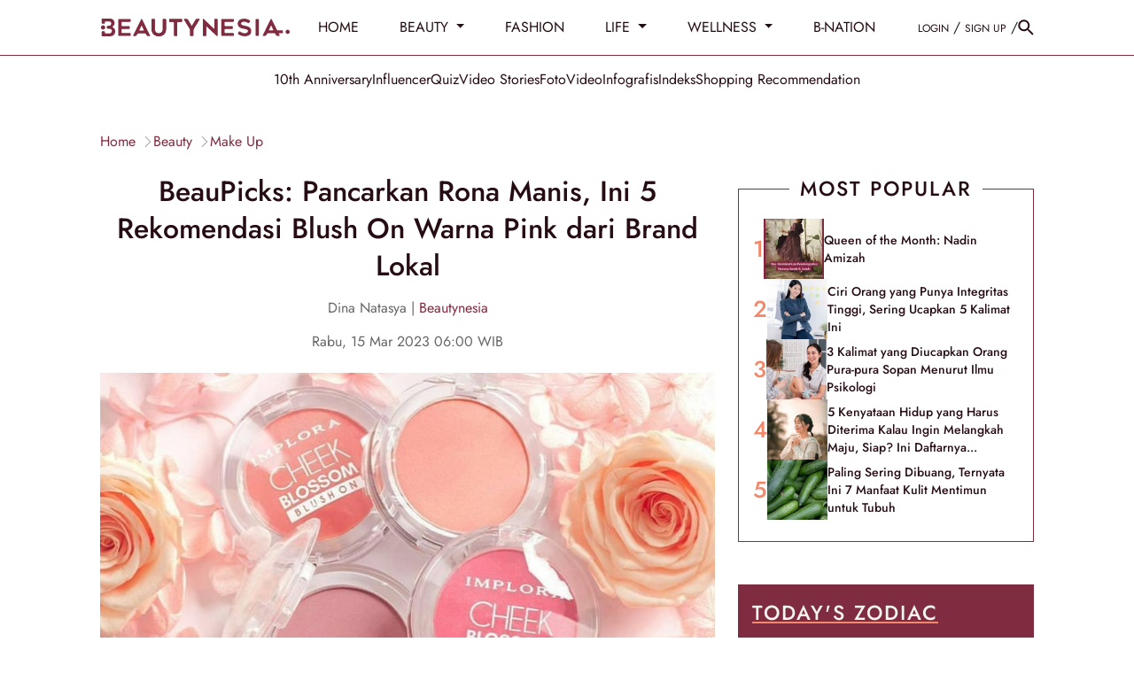

--- FILE ---
content_type: text/html; charset=UTF-8
request_url: https://www.beautynesia.id/beauty/beaupicks-pancarkan-rona-manis-ini-5-rekomendasi-blush-on-warna-pink-dari-brand-lokal/b-271334
body_size: 37241
content:
<!DOCTYPE html>
<html lang="id-ID">

    <!-- s: head -->
    <head>
    <title>BeauPicks: Pancarkan Rona Manis, Ini 5 Rekomendasi Blush On Warna Pink dari Brand Lokal</title>

<link rel="dns-prefetch" href="https://www.beautynesia.id" >
            <link rel="dns-prefetch" href="https://cdn.beautynesia.id" >
            <link rel="dns-prefetch" href="https://cdn.detik.net.id" >
            <link rel="dns-prefetch" href="https://securepubads.g.doubleclick.net" >
            <link rel="dns-prefetch" href="https://cdnstatic.detik.com" >
            <link rel="dns-prefetch" href="https://akcdn.detik.net.id" >
            <link rel="dns-prefetch" href="https://www.gstatic.com" >
            <link rel="dns-prefetch" href="https://www.google-analytics.com" >
            <link rel="dns-prefetch" href="https://www.facebook.com" >
            <link rel="dns-prefetch" href="https://partner.googleadservices.com" >
            <link rel="dns-prefetch" href="https://connect.facebook.net" >
            <link rel="dns-prefetch" href="https://connect.detik.com" >
            <link rel="dns-prefetch" href="https://www.googletagmanager.com" >

<link rel="dns-prefetch" href="https://cdn.ampproject.org" >
<meta charset="utf-8">
<meta http-equiv="X-UA-Compatible" content="IE=edge">
<meta name="viewport" content="initial-scale = 1.0, user-scalable = no, width=device-width, height=device-height, maximum-scale=1.0">
<meta name="apple-mobile-web-app-capable" content="yes" />
<meta name="robots" content="max-snippet:-1">
<link rel="shortcut icon" href="https://cdn.beautynesia.id/assets/images/favicon/favicon-beautynesia.ico?v=3.2.9" type="image/x-icon" />
<link rel="icon" type="image/png" href="https://cdn.beautynesia.id/assets/images/favicon/favicon-beautynesia.ico?v=3.2.9" sizes="32x32">
<link rel="shortcut icon" href="https://cdn.beautynesia.id/assets/images/favicon/favicon-beautynesia.ico?v=3.2.9">
<link rel="alternate" media="only screen and (max-width: 640px)" href="https://www.beautynesia.id/beauty/beaupicks-pancarkan-rona-manis-ini-5-rekomendasi-blush-on-warna-pink-dari-brand-lokal/b-271334" />
<link rel="canonical" href="https://www.beautynesia.id/beauty/beaupicks-pancarkan-rona-manis-ini-5-rekomendasi-blush-on-warna-pink-dari-brand-lokal/b-271334" />
<meta name="originalTitle" content="BeauPicks: Pancarkan Rona Manis, Ini 5 Rekomendasi Blush On Warna Pink dari Brand Lokal" />
<meta name="description" content="5 Rekomendasi Blush On bewarna pink dari brand kosmetik lokal yang akan memancarkan rona manis dan segar dalam tampilan keseharian Beauties." />
<meta name="keywords" content="Make-up, Rekomendasi Blush On Warna Pink, Implora Blossom Cheek, Luxcrime Flushy Cheek Blush, beaupicks" />
<meta name="twitter:card" content="summary_large_image"/>
<meta name="twitter:site" content="@beautynesia_id"/>
<meta name="twitter:site:id" content="@beautynesia_id" />
<meta name="twitter:creator" content="@beautynesia_id" />
<meta name="twitter:description" content="5 Rekomendasi Blush On bewarna pink dari brand kosmetik lokal yang akan memancarkan rona manis dan segar dalam tampilan keseharian Beauties." />
<meta name="twitter:image:src" content="https://akcdn.detik.net.id/api/wm/2023/02/11/potret-produk-implora-cheek-blossom-foto-instagramcomimploracosmetics_169.jpeg?w=650" />
<meta name="robots" content="max-image-preview:large" />
<meta property="fb:admins" content="100000607566694" />
<meta property="fb:app_id" content="1372126242995623" />
<meta property="article:author" content="https://www.facebook.com/Beautynesia.id/" itemprop="author" />
<meta property="article:publisher" content="https://www.facebook.com/Beautynesia.id/" />
<meta property="og:site_name" content="beauty"/>
<meta property="og:title" content="BeauPicks: Pancarkan Rona Manis, Ini 5 Rekomendasi Blush On Warna Pink dari Brand Lokal"/>
<meta property="og:url" content="https://www.beautynesia.id/beauty/beaupicks-pancarkan-rona-manis-ini-5-rekomendasi-blush-on-warna-pink-dari-brand-lokal/b-271334"/>
<meta property="og:description" content="5 Rekomendasi Blush On bewarna pink dari brand kosmetik lokal yang akan memancarkan rona manis dan segar dalam tampilan keseharian Beauties." />
<meta property="og:image" content="https://akcdn.detik.net.id/visual/2023/02/11/potret-produk-implora-cheek-blossom-foto-instagramcomimploracosmetics_169.jpeg?w=650" />
<meta property="og:image:width" content="650" />
<meta property="og:image:height" content="366" />
<meta property="og:type" content="article" />
<meta name="robots" content="index, follow" />
<meta name="kanalid" content="96-207-214-215" />
<meta name="articleid" content="271334" />
<meta name="articletype" content="singlepage" />
<meta name="createdate" content="2023/02/11 08:36:57" />
<meta name="publishdate" content="2023/03/15 06:00:00" />
<meta name="videopresent" content="No" />
<meta name="contenttype" content="singlepagenews" />
<meta name="platform" content="desktop" />
<meta name="tag" content="make-up,rekomendasi blush on warna pink,implora blossom cheek,luxcrime flushy cheek blush,beaupicks" />
<meta name="hl_nhl_wp" content="nonheadline-0" />
<meta name="hl_nhl_kanal" content="nonheadline-0-96-207-214-215" />
<meta name="site_name" content="beautynesia" />
<meta name="googlebot-news" content="index, follow" />
<meta name="googlebot" content="index, follow" />
<meta name="dtk:acctype" content="acc-beautynesia" />
<meta name="dtk:subacctype" content="desktop" />
<meta name="dtk:articleid" content="271334" />
<meta name="dtk:kanalid" content="215" />
<meta name="dtk:namakanal" content="beauty" />
<meta name="dtk:articletype" content="singlepage" />
<meta name="dtk:articledewasa" content="dewasatidak" />
<meta name="dtk:articlehoax" content="default" />
<meta name="dtk:createddate" content="2023/02/11 08:36:57" />
<meta name="dtk:createddateunix" content="1676079417000" />
<meta name="dtk:publishdate" content="2023/03/15 06:00:00" />
<meta name="dtk:publishdateunix" content="1678834800000" />
<meta name="dtk:contenttype" content="singlepagenews" />
<meta name="dtk:platform" content="desktop" />
<meta name="dtk:videopresent" content="No" />
<meta name="dtk:keywords" content="Make-up, Rekomendasi Blush On Warna Pink, Implora Blossom Cheek, Luxcrime Flushy Cheek Blush, beaupicks" />
<meta name="dtk:thumbnailUrl" content="https://akcdn.detik.net.id/visual/2023/02/11/potret-produk-implora-cheek-blossom-foto-instagramcomimploracosmetics_169.jpeg?w=650" />
<meta name="dtk:status" content="1" />
<meta name="dtk:custom-title" content="beaupicks%3A+pancarkan+rona+manis%2C+ini+5+rekomendasi+blush+on+warna+pink+dari+brand+lokal" />
<meta name="dtk:custom-type" content="detail" />
<meta name="dtk:custom-pagetype" content="text" />
<meta name="dtk:custom-siteid" content="7" />


<!-- s:dataStructure -->



    <script type="application/ld+json">
    {
      "@context": "https://schema.org",
      "@type": "BreadcrumbList",
      "itemListElement": [{
        "@type": "ListItem",
        "position": 1,
        "name": "Home",
        "item": "https://www.beautynesia.id/"
      }
      ,{
        "@type": "ListItem",
        "position": 2,
        "name": "beauty",
        "item": "https://www.beautynesia.id/beauty"
      }
      ]
    }
    </script>

    <script type="application/ld+json">
    {
        "@context": "http://schema.org",
        "@type": "WebPage",
        "headline": "BeauPicks: Pancarkan Rona Manis, Ini 5 Rekomendasi Blush On Warna Pink dari Brand Lokal",
        "url": "https://www.beautynesia.id/beauty/beaupicks-pancarkan-rona-manis-ini-5-rekomendasi-blush-on-warna-pink-dari-brand-lokal/b-271334",
        "datePublished": "2023-03-15T06:00:00+07:00",
        "image": "https://akcdn.detik.net.id/api/wm/2023/02/11/potret-produk-implora-cheek-blossom-foto-instagramcomimploracosmetics_169.jpeg?w=1200&q=90",
        "thumbnailUrl": "https://akcdn.detik.net.id/api/wm/2023/02/11/potret-produk-implora-cheek-blossom-foto-instagramcomimploracosmetics_169.jpeg?w=1200&q=90"
    }
    </script>

    <script type="application/ld+json">
        {
            "@context": "http://schema.org",
            "@type": "NewsArticle",
            "mainEntityOfPage": {
                "@type": "WebPage",
                "@id": "https://www.beautynesia.id/beauty/beaupicks-pancarkan-rona-manis-ini-5-rekomendasi-blush-on-warna-pink-dari-brand-lokal/b-271334"
            },
            "headline": "BeauPicks: Pancarkan Rona Manis, Ini 5 Rekomendasi Blush On Warna Pink dari Brand Lokal",

                        "image": {
                "@type": "ImageObject",
                "url": "https://akcdn.detik.net.id/api/wm/2023/02/11/potret-produk-implora-cheek-blossom-foto-instagramcomimploracosmetics_169.jpeg?w=1200&q=90"
            },
            
            
            "datePublished": "2023-03-15T06:00:00+07:00",
            "dateModified": "2023-03-10T08:03:32+07:00",
            "author": {
                "@type": "Person",
                "name": "Dina Natasya"
            },
            "publisher": {
                "@type": "Organization",
                "name": "beautynesia",
                "logo": {
                    "@type": "ImageObject",
                    "url": "https://cdn.beautynesia.id/assets/images/logo/new-logo/logo_Beautynesia.png?v=3.2.9"
                }
            },
            "description": "5 Rekomendasi Blush On bewarna pink dari brand kosmetik lokal yang akan memancarkan rona manis dan segar dalam tampilan keseharian Beauties."
        }
    </script>

    
<!-- e:dataStructure -->
        <link rel="amphtml" href="https://www.beautynesia.id/beauty/beaupicks-pancarkan-rona-manis-ini-5-rekomendasi-blush-on-warna-pink-dari-brand-lokal/b-271334/amp">
    
    
    <!-- Core CSS -->
    <link rel="stylesheet" type="text/css" href="https://cdn.beautynesia.id/css/styles.css?v=3.2.9" />

    
    
    <script src="https://cdn.detik.net.id/libs/detik-vertical/js/jquery-3.6.0.min.js?v=beautynesia.3.2.9"></script>

        
    <script src="https://cdn.detik.net.id/libs/sharebox/js/shareBox.js?v=2026012000"></script>
    <script src="https://cdn.detik.net.id/libs/detik-vertical/js/jquery.oembed.js?v=beautynesia.3.2.9"></script>
    <script>
        $(function () {
            $("a.embed").each(function () {
                $(this).attr({
                    'data-token': '8a81b9f655bb13891f2f1b630ffb6139',
                    'data-url': 'https://gambas.beautynesia.id/api/oembed',
                    'data-width': 540,
                    'data-height': 450
                });
            });
        });
    </script>
    <script src="https://cdn.beautynesia.id/js/oembed.js?v=3.2.9"></script>
    
    <script type="text/javascript">var dtkGTMDL={data:{},getMeta:function(prop,val){e=document.head.querySelector("["+prop+"=\""+val+"\"]");if(e!==null){return e.content}
        return null},addDataLayer:function(prop,metaKey,dlKey=null){if(dlKey===null){dlKey=metaKey}
        val=dtkGTMDL.getMeta(prop,metaKey);if(val===null||val==""){return}
        dtkGTMDL.data[dlKey]=val},addCustomDimension:function(arr){for(i=0;i<arr.length;i++){switch(arr[i]){case "kanalid":dtkGTMDL.addDataLayer("name","kanalid");break;case "articleid":dtkGTMDL.addDataLayer("name","articleid");break;case "articletype":dtkGTMDL.addDataLayer("name","articletype");break;case "createdate":dtkGTMDL.addDataLayer("name","createdate");break;case "publishdate":dtkGTMDL.addDataLayer("name","publishdate");break;case "keyword":dtkGTMDL.addDataLayer("name","keywords","keyword");break;case "idfokus":dtkGTMDL.addDataLayer("name","idfokus");break;case "namafokus":dtkGTMDL.addDataLayer("name","namafokus");break;case "pagesize":dtkGTMDL.addDataLayer("name","pagesize");break;case "pagenumber":dtkGTMDL.addDataLayer("name","pagenumber");break;case "videopresent":dtkGTMDL.addDataLayer("name","videopresent");break;case "video_id":dtkGTMDL.addDataLayer("name","video_id");break;case "contenttype":dtkGTMDL.addDataLayer("name","contenttype");break;case "platform":dtkGTMDL.addDataLayer("name","platform");break;case "tag":dtkGTMDL.addDataLayer("name","tag");break;case "author":dtkGTMDL.addDataLayer("name","author");break;case "hl_nhl_wp":dtkGTMDL.addDataLayer("name","hl_nhl_wp");break;case "hl_nhl_kanal":dtkGTMDL.addDataLayer("name","hl_nhl_kanal");break;case "originalTitle":dtkGTMDL.addDataLayer("name","originalTitle");break;default:break}}},generate:function(){contenttype=dtkGTMDL.getMeta("name","contenttype");dtkGTMDL.addCustomDimension(["kanalid","articleid","articletype","createdate","publishdate","keyword","idfokus","namafokus","pagesize","pagenumber","videopresent","video_id","contenttype","platform","tag","author","hl_nhl_wp","hl_nhl_kanal","originalTitle"]);dtkGTMDL.data.event="articlePush";return dtkGTMDL.data}}
        dataLayer=[dtkGTMDL.generate()]</script>
    <script type="text/javascript">
        var EO_SUBCAT = '';
        var baseurl = 'https://www.beautynesia.id';
        const rekomendasiTokenKey = 418166;
    </script>

            <!-- s:banner taghead -->
         <!-- taghead desktop -->
<link rel="stylesheet" type="text/css" href="https://cdn.detik.net.id/commerce/desktop/css/detik.ads-new.css">


<script async src="https://securepubads.g.doubleclick.net/tag/js/gpt.js"></script>
<script>
  window.googletag = window.googletag || {cmd: []};
  googletag.cmd.push(function() {

//googletag.defineSlot('/4905536/Beautynesia_desktop/medium_rectangle1', [300, 250], 'div-gpt-ad-1561593621557-0').addService(googletag.pubads());

// googletag.defineSlot('/4905536/Beautynesia_desktop/medium_rectangle2', [300, 250], 'div-gpt-ad-1561593720993-0').addService(googletag.pubads());

//googletag.defineSlot('/4905536/Beautynesia_desktop/medium_rectangle3', [300, 250], 'div-gpt-ad-1561593760614-0').addService(googletag.pubads());
//googletag.defineSlot('/4905536/Beautynesia_desktop/skyscrapper', [160, 600], 'div-gpt-ad-1587708103788-0').addService(googletag.pubads());
//googletag.defineSlot('/4905536/Beautynesia_desktop/parallax1', [[1, 1], [300, 250]], 'div-gpt-ad-1589175904344-0').addService(googletag.pubads());
//googletag.defineSlot('/4905536/Beautynesia_desktop/parallax_detail', [[1, 1], [300, 250]], 'div-gpt-ad-1589175626701-0').addService(googletag.pubads());

//googletag.defineSlot('/4905536/Beautynesia_desktop/skinner_left', [160, 600], 'div-gpt-ad-1587708813142-0').addService(googletag.pubads());

//googletag.defineSlot('/4905536/Beautynesia_desktop/skinner_right', [160, 600], 'div-gpt-ad-1587708887844-0').addService(googletag.pubads());

//googletag.defineSlot('/4905536/Beautynesia_desktop/skinner_left', [300, 700], 'div-gpt-ad-1561595247514-0').addService(googletag.pubads());
//googletag.defineSlot('/4905536/Beautynesia_desktop/skinner_right', [300, 700], 'div-gpt-ad-1561595304784-0').addService(googletag.pubads());

gpt_billboard ="";
//googletag.defineSlot('/4905536/Beautynesia_desktop/billboard', [970, 250], 'div-gpt-ad-1561593677561-0').addService(googletag.pubads());

gpt_topframe = "";


gpt_bottomframe = "";


/* S- Custom DFP For Callback Function */

  googletag.pubads().addEventListener('slotRenderEnded', function(event) {
      try {
if (event.slot == gpt_topframe && !event.isEmpty ){
            $('.top_banner_bar').show();
}
if (event.slot == gpt_bottomframe && !event.isEmpty){
	$('.close_tbot').show();
	$('.bottom_banner_bar').show();
}
if(event.slot == gpt_billboard && !event.isEmpty){
   $('.bb_banner').css("height","250px"); 
 }
if (event.slot.getSlotElementId() == "div-gpt-ad-1589175904344-0") {
        if(event.isEmpty != true){

        var containsAd = !event.isEmpty,
        width = event.size[0],
        height = event.size[1];

        console.log(width2);
        console.log(height2);
        console.log(containsAd);
    if (height == 250 && width == 300){
    $('#parallax1').show();
    $('.parallax1').show();
    $('.parallax1').css("height", "250px");
    $('.parallax1').css("width", "100%");
    $('.parallax_fix').css("width", "300px");
    $('.parallax_ads').css("width", "300px");
    $('.parallax1 .parallax_fix').css("position", "relative");
}
        if(height == 1 && width == 1){
            $('#parallax1').show();
            $('.parallax1').show();
            $('.parallax1').css("height", "300");
            $('.parallax1 .parallax_abs').css("width", "430px");
            $('.parallax1 .parallax_fix').css("width", "320px");
            $('.parallax1 .parallax_ads').css("width", "320px");
            $('#div-gpt-ad-1589175904344-0 iframe').css(
            {"height": "1280", "width":"430", "top": "43px !important", "position": "fixed"}
            );
        }
     }
    }
    if (event.slot.getSlotElementId() == "div-gpt-ad-1589175626701-0") {
        if(event.isEmpty != true){
        var containsAd = !event.isEmpty,
        width2 = event.size[0],
        height2 = event.size[1];

        console.log(width2);
        console.log(height2);
        console.log(containsAd);
        if (height2 == 250 && width2 == 300){
    $('.parallax_detail').show();
    $('.parallax_detail').css("height", "250px");
    $('.parallax_detail').css("width", "100%");
    $('.parallax_detail .parallax_fix').css("position", "relative");
}
        if(height2 == 1 && width2 == 1){
            $('.parallax_detail').show();
            $('.parallax_detail').css("height", "300");
            $('.parallax_detail .parallax_abs').css("width", "430px");
            $('.parallax_detail .parallax_fix').css("width", "320px");
            $('.parallax_detail .parallax_ads').css("width", "320px");
            $('#div-gpt-ad-1589175626701-0 iframe').css(
            {"height": "1280", "width":"430", "top": "57px", "position": "fixed"}
            );
        }
    }
}

       if(event.slot == medium_rectangle2 && event.isEmpty){
       ads_mr2_remove();
       console.log(event);
       }
      } catch (e) {
          console.log(e);
      }

  });
  /*E- Custom DFP */

    googletag.pubads().enableSingleRequest();
    googletag.pubads().collapseEmptyDivs(true);
    googletag.enableServices();
  });

  function refreshPositionSlot(slot) {
          googletag.cmd.push(function() {
            var displaySlot = googletag.display(slot);
            googletag.pubads().refresh([displaySlot]);
          });
        }

        function refreshSlotDfp(pos) {
          var label = {
            billboard: 'div-gpt-ad-1561593677561-0',
            topframe: 'div-gpt-ad-1561595381961-0',
            bottomframe: 'div-gpt-ad-1561593569661-0',
            //mediumrectangle1: 'div-gpt-ad-1561593621557-0',
            //mediumrectangle2: 'div-gpt-ad-1561593720993-0',
            mediumrectangle3: 'div-gpt-ad-1561593760614-0',
            //skinnerkanan: 'div-gpt-ad-1587708887844-0',
            //skinnerkiri: 'div-gpt-ad-1587708813142-0',
            skyscrapper:'div-gpt-ad-1587708103788-0',
            //parallax1:'div-gpt-ad-1589175904344-0',
            parallaxindetail:'div-gpt-ad-1589175626701-0'
            //newsfeed1:'div-gpt-ad-1561593802475-0',
            //newsfeed2:'div-gpt-ad-1561595056742-0',
            //newsfeed3:'div-gpt-ad-1561595113272-0'
          }
          if (typeof label[pos] != "undefined") {
            refreshPositionSlot(label[pos]);
          }
        }
</script>






<!-- CMP (Consent Management Platform) GDPR -->

<script>(function(){/*

 Copyright The Closure Library Authors.
 SPDX-License-Identifier: Apache-2.0
*/
'use strict';var g=function(a){var b=0;return function(){return b<a.length?{done:!1,value:a[b++]}:{done:!0}}},l=this||self,m=/^[\w+/_-]+[=]{0,2}$/,p=null,q=function(){},r=function(a){var b=typeof a;if("object"==b)if(a){if(a instanceof Array)return"array";if(a instanceof Object)return b;var c=Object.prototype.toString.call(a);if("[object Window]"==c)return"object";if("[object Array]"==c||"number"==typeof a.length&&"undefined"!=typeof a.splice&&"undefined"!=typeof a.propertyIsEnumerable&&!a.propertyIsEnumerable("splice"))return"array";
if("[object Function]"==c||"undefined"!=typeof a.call&&"undefined"!=typeof a.propertyIsEnumerable&&!a.propertyIsEnumerable("call"))return"function"}else return"null";else if("function"==b&&"undefined"==typeof a.call)return"object";return b},u=function(a,b){function c(){}c.prototype=b.prototype;a.prototype=new c;a.prototype.constructor=a};var v=function(a,b){Object.defineProperty(l,a,{configurable:!1,get:function(){return b},set:q})};var y=function(a,b){this.b=a===w&&b||"";this.a=x},x={},w={};var aa=function(a,b){a.src=b instanceof y&&b.constructor===y&&b.a===x?b.b:"type_error:TrustedResourceUrl";if(null===p)b:{b=l.document;if((b=b.querySelector&&b.querySelector("script[nonce]"))&&(b=b.nonce||b.getAttribute("nonce"))&&m.test(b)){p=b;break b}p=""}b=p;b&&a.setAttribute("nonce",b)};var z=function(){return Math.floor(2147483648*Math.random()).toString(36)+Math.abs(Math.floor(2147483648*Math.random())^+new Date).toString(36)};var A=function(a,b){b=String(b);"application/xhtml+xml"===a.contentType&&(b=b.toLowerCase());return a.createElement(b)},B=function(a){this.a=a||l.document||document};B.prototype.appendChild=function(a,b){a.appendChild(b)};var C=function(a,b,c,d,e,f){try{var k=a.a,h=A(a.a,"SCRIPT");h.async=!0;aa(h,b);k.head.appendChild(h);h.addEventListener("load",function(){e();d&&k.head.removeChild(h)});h.addEventListener("error",function(){0<c?C(a,b,c-1,d,e,f):(d&&k.head.removeChild(h),f())})}catch(n){f()}};var ba=l.atob("aHR0cHM6Ly93d3cuZ3N0YXRpYy5jb20vaW1hZ2VzL2ljb25zL21hdGVyaWFsL3N5c3RlbS8xeC93YXJuaW5nX2FtYmVyXzI0ZHAucG5n"),ca=l.atob("WW91IGFyZSBzZWVpbmcgdGhpcyBtZXNzYWdlIGJlY2F1c2UgYWQgb3Igc2NyaXB0IGJsb2NraW5nIHNvZnR3YXJlIGlzIGludGVyZmVyaW5nIHdpdGggdGhpcyBwYWdlLg=="),da=l.atob("RGlzYWJsZSBhbnkgYWQgb3Igc2NyaXB0IGJsb2NraW5nIHNvZnR3YXJlLCB0aGVuIHJlbG9hZCB0aGlzIHBhZ2Uu"),ea=function(a,b,c){this.b=a;this.f=new B(this.b);this.a=null;this.c=[];this.g=!1;this.i=b;this.h=c},F=function(a){if(a.b.body&&!a.g){var b=
function(){D(a);l.setTimeout(function(){return E(a,3)},50)};C(a.f,a.i,2,!0,function(){l[a.h]||b()},b);a.g=!0}},D=function(a){for(var b=G(1,5),c=0;c<b;c++){var d=H(a);a.b.body.appendChild(d);a.c.push(d)}b=H(a);b.style.bottom="0";b.style.left="0";b.style.position="fixed";b.style.width=G(100,110).toString()+"%";b.style.zIndex=G(2147483544,2147483644).toString();b.style["background-color"]=I(249,259,242,252,219,229);b.style["box-shadow"]="0 0 12px #888";b.style.color=I(0,10,0,10,0,10);b.style.display=
"flex";b.style["justify-content"]="center";b.style["font-family"]="Roboto, Arial";c=H(a);c.style.width=G(80,85).toString()+"%";c.style.maxWidth=G(750,775).toString()+"px";c.style.margin="24px";c.style.display="flex";c.style["align-items"]="flex-start";c.style["justify-content"]="center";d=A(a.f.a,"IMG");d.className=z();d.src=ba;d.style.height="24px";d.style.width="24px";d.style["padding-right"]="16px";var e=H(a),f=H(a);f.style["font-weight"]="bold";f.textContent=ca;var k=H(a);k.textContent=da;J(a,
e,f);J(a,e,k);J(a,c,d);J(a,c,e);J(a,b,c);a.a=b;a.b.body.appendChild(a.a);b=G(1,5);for(c=0;c<b;c++)d=H(a),a.b.body.appendChild(d),a.c.push(d)},J=function(a,b,c){for(var d=G(1,5),e=0;e<d;e++){var f=H(a);b.appendChild(f)}b.appendChild(c);c=G(1,5);for(d=0;d<c;d++)e=H(a),b.appendChild(e)},G=function(a,b){return Math.floor(a+Math.random()*(b-a))},I=function(a,b,c,d,e,f){return"rgb("+G(Math.max(a,0),Math.min(b,255)).toString()+","+G(Math.max(c,0),Math.min(d,255)).toString()+","+G(Math.max(e,0),Math.min(f,
255)).toString()+")"},H=function(a){a=A(a.f.a,"DIV");a.className=z();return a},E=function(a,b){0>=b||null!=a.a&&0!=a.a.offsetHeight&&0!=a.a.offsetWidth||(fa(a),D(a),l.setTimeout(function(){return E(a,b-1)},50))},fa=function(a){var b=a.c;var c="undefined"!=typeof Symbol&&Symbol.iterator&&b[Symbol.iterator];b=c?c.call(b):{next:g(b)};for(c=b.next();!c.done;c=b.next())(c=c.value)&&c.parentNode&&c.parentNode.removeChild(c);a.c=[];(b=a.a)&&b.parentNode&&b.parentNode.removeChild(b);a.a=null};var ia=function(a,b,c,d,e){var f=ha(c),k=function(n){n.appendChild(f);l.setTimeout(function(){f?(0!==f.offsetHeight&&0!==f.offsetWidth?b():a(),f.parentNode&&f.parentNode.removeChild(f)):a()},d)},h=function(n){document.body?k(document.body):0<n?l.setTimeout(function(){h(n-1)},e):b()};h(3)},ha=function(a){var b=document.createElement("div");b.className=a;b.style.width="1px";b.style.height="1px";b.style.position="absolute";b.style.left="-10000px";b.style.top="-10000px";b.style.zIndex="-10000";return b};var K={},L=null;var M=function(){},N="function"==typeof Uint8Array,O=function(a,b){a.b=null;b||(b=[]);a.j=void 0;a.f=-1;a.a=b;a:{if(b=a.a.length){--b;var c=a.a[b];if(!(null===c||"object"!=typeof c||Array.isArray(c)||N&&c instanceof Uint8Array)){a.g=b-a.f;a.c=c;break a}}a.g=Number.MAX_VALUE}a.i={}},P=[],Q=function(a,b){if(b<a.g){b+=a.f;var c=a.a[b];return c===P?a.a[b]=[]:c}if(a.c)return c=a.c[b],c===P?a.c[b]=[]:c},R=function(a,b,c){a.b||(a.b={});if(!a.b[c]){var d=Q(a,c);d&&(a.b[c]=new b(d))}return a.b[c]};
M.prototype.h=N?function(){var a=Uint8Array.prototype.toJSON;Uint8Array.prototype.toJSON=function(){var b;void 0===b&&(b=0);if(!L){L={};for(var c="ABCDEFGHIJKLMNOPQRSTUVWXYZabcdefghijklmnopqrstuvwxyz0123456789".split(""),d=["+/=","+/","-_=","-_.","-_"],e=0;5>e;e++){var f=c.concat(d[e].split(""));K[e]=f;for(var k=0;k<f.length;k++){var h=f[k];void 0===L[h]&&(L[h]=k)}}}b=K[b];c=[];for(d=0;d<this.length;d+=3){var n=this[d],t=(e=d+1<this.length)?this[d+1]:0;h=(f=d+2<this.length)?this[d+2]:0;k=n>>2;n=(n&
3)<<4|t>>4;t=(t&15)<<2|h>>6;h&=63;f||(h=64,e||(t=64));c.push(b[k],b[n],b[t]||"",b[h]||"")}return c.join("")};try{return JSON.stringify(this.a&&this.a,S)}finally{Uint8Array.prototype.toJSON=a}}:function(){return JSON.stringify(this.a&&this.a,S)};var S=function(a,b){return"number"!==typeof b||!isNaN(b)&&Infinity!==b&&-Infinity!==b?b:String(b)};M.prototype.toString=function(){return this.a.toString()};var T=function(a){O(this,a)};u(T,M);var U=function(a){O(this,a)};u(U,M);var ja=function(a,b){this.c=new B(a);var c=R(b,T,5);c=new y(w,Q(c,4)||"");this.b=new ea(a,c,Q(b,4));this.a=b},ka=function(a,b,c,d){b=new T(b?JSON.parse(b):null);b=new y(w,Q(b,4)||"");C(a.c,b,3,!1,c,function(){ia(function(){F(a.b);d(!1)},function(){d(!0)},Q(a.a,2),Q(a.a,3),Q(a.a,1))})};var la=function(a,b){V(a,"internal_api_load_with_sb",function(c,d,e){ka(b,c,d,e)});V(a,"internal_api_sb",function(){F(b.b)})},V=function(a,b,c){a=l.btoa(a+b);v(a,c)},W=function(a,b,c){for(var d=[],e=2;e<arguments.length;++e)d[e-2]=arguments[e];e=l.btoa(a+b);e=l[e];if("function"==r(e))e.apply(null,d);else throw Error("API not exported.");};var X=function(a){O(this,a)};u(X,M);var Y=function(a){this.h=window;this.a=a;this.b=Q(this.a,1);this.f=R(this.a,T,2);this.g=R(this.a,U,3);this.c=!1};Y.prototype.start=function(){ma();var a=new ja(this.h.document,this.g);la(this.b,a);na(this)};
var ma=function(){var a=function(){if(!l.frames.googlefcPresent)if(document.body){var b=document.createElement("iframe");b.style.display="none";b.style.width="0px";b.style.height="0px";b.style.border="none";b.style.zIndex="-1000";b.style.left="-1000px";b.style.top="-1000px";b.name="googlefcPresent";document.body.appendChild(b)}else l.setTimeout(a,5)};a()},na=function(a){var b=Date.now();W(a.b,"internal_api_load_with_sb",a.f.h(),function(){var c;var d=a.b,e=l[l.btoa(d+"loader_js")];if(e){e=l.atob(e);
e=parseInt(e,10);d=l.btoa(d+"loader_js").split(".");var f=l;d[0]in f||"undefined"==typeof f.execScript||f.execScript("var "+d[0]);for(;d.length&&(c=d.shift());)d.length?f[c]&&f[c]!==Object.prototype[c]?f=f[c]:f=f[c]={}:f[c]=null;c=Math.abs(b-e);c=1728E5>c?0:c}else c=-1;0!=c&&(W(a.b,"internal_api_sb"),Z(a,Q(a.a,6)))},function(c){Z(a,c?Q(a.a,4):Q(a.a,5))})},Z=function(a,b){a.c||(a.c=!0,a=new l.XMLHttpRequest,a.open("GET",b,!0),a.send())};(function(a,b){l[a]=function(c){for(var d=[],e=0;e<arguments.length;++e)d[e-0]=arguments[e];l[a]=q;b.apply(null,d)}})("__d3lUW8vwsKlB__",function(a){"function"==typeof window.atob&&(a=window.atob(a),a=new X(a?JSON.parse(a):null),(new Y(a)).start())});}).call(this);

window.__d3lUW8vwsKlB__("[base64]");</script>


        <!-- e:banner taghead -->
    
                        <!-- Google Tag Manager -->
<script>(function(w,d,s,l,i){w[l]=w[l]||[];w[l].push({'gtm.start':
new Date().getTime(),event:'gtm.js'});var f=d.getElementsByTagName(s)[0],
j=d.createElement(s),dl=l!='dataLayer'?'&l='+l:'';j.async=true;j.src=
'https://www.googletagmanager.com/gtm.js?id='+i+dl;f.parentNode.insertBefore(j,f);
})(window,document,'script','dataLayer','GTM-WR9H7K9');</script>
<!-- End Google Tag Manager -->            
    

</head>    <!-- e: head -->

    <body>
                                    <!-- Google Tag Manager (noscript) -->
<noscript><iframe src="https://www.googletagmanager.com/ns.html?id=GTM-WR9H7K9"
height="0" width="0" style="display:none;visibility:hidden"></iframe></noscript>
<!-- End Google Tag Manager (noscript) -->                    
                <!-- s:banner skinner -->
        <!--S:SKIN AD-->
<style>
.bn_skin{
    top:63px !important;
}
.bn_skin1{
    margin-left: -845px !important;
}
.bn_skin2{
    margin-right: -845px !important;
}
</style>
<div class="bn_skin bn_skin1">
    <div class="skin3 slot_skinnerkiri">
<ins data-revive-zoneid="3672" data-revive-id="0cceecb9cae9f51a31123c541910d59b"></ins>
    </div>
</div>
<div class="bn_skin bn_skin2">
    <div class="skin3 slot_skinnerkanan">
<ins data-revive-zoneid="3671" data-revive-id="0cceecb9cae9f51a31123c541910d59b"></ins>
    </div>
</div>        <!-- e:banner skinner -->
        
        <!-- s:banner topframe -->
                 <!-- e:banner topframe -->

        <!-- s:banner bottomframe -->
                 <!-- e:banner bottomframe -->

        <!-- s: header -->
        
<a href="#" class="scrolltop" id="scroll-top">
  <svg width="40" height="41" fill="none" xmlns="http://www.w3.org/2000/svg">
    <g opacity=".8">
      <circle cx="20" cy="20.801" r="20" fill="#260D13" fill-opacity=".2" />
      <path d="m12 20.8 1.41 1.41L19 16.63V28.8h2V16.63l5.58 5.59L28 20.8l-8-8-8 8Z" fill="#fff" />
    </g>
  </svg>
</a>

<nav id="nav" class="nav sticky-top">
  <div class="border-bottom w-100 pe-auto" style="--bs-border-color: rgba(var(--primary-color), 1); background: #fff">
    <header class="container d-flex flex-wrap align-items-center py-3">
      <a href="https://www.beautynesia.id" dtr-evt="header" dtr-sec="logo beautynesia" dtr-act="logo beautynesia" onclick="_pt(this)"
        class="d-flex align-items-center text-dark text-decoration-none me-4" style="height: 30px" aria-label="Beautynesia">
        <svg width="214" height="21" fill="none" xmlns="http://www.w3.org/2000/svg">
          <path
            d="M136.874 1.2a.76.76 0 0 1 .49-.767.751.751 0 0 1 .319-.045h12.428a.777.777 0 0 1 .806.805v1.685a.779.779 0 0 1-.224.55.766.766 0 0 1-.546.225h-8.824a.742.742 0 0 0-.579.221.755.755 0 0 0-.217.584v3.213a.755.755 0 0 0 .469.706.737.737 0 0 0 .291.054h7.682a.745.745 0 0 1 .712.472.774.774 0 0 1 .055.297v1.805a.773.773 0 0 1-.218.542.75.75 0 0 1-.536.224H141.3a.738.738 0 0 0-.558.221.747.747 0 0 0-.215.565v2.933a.74.74 0 0 0 .211.545.728.728 0 0 0 .539.218h8.828a.778.778 0 0 1 .758.5c.04.1.058.209.054.317v1.724a.789.789 0 0 1-.226.55.778.778 0 0 1-.544.232h-12.529a.76.76 0 0 1-.744-.756V1.2ZM201.495 16.542c.045.098.074.163.107.228.364.737.732 1.474 1.103 2.21a.408.408 0 0 1-.324.593h-2.588a.623.623 0 0 1-.201-.068 2.376 2.376 0 0 1-1.216-1.271 10.967 10.967 0 0 0-.573-1.082c-.026-.046-.045-.114-.084-.13-.366-.167-.693-.454-1.117-.454h-7.05c-.195.006-.385.06-.554.157a2.055 2.055 0 0 0-1.016 1.091c-.182.402-.386.794-.611 1.174a.605.605 0 0 1-.217.208 2.721 2.721 0 0 1-1.686.395c-.524-.04-1.051 0-1.576 0a.42.42 0 0 1-.449-.394.423.423 0 0 1 .042-.216c.129-.296.278-.583.42-.873l8.653-17.4a.582.582 0 0 1 .783-.303c.106.06.191.153.242.264 1.111 2.21 2.217 4.422 3.317 6.636.969 1.955 1.939 3.903 2.912 5.843a.322.322 0 0 0 .324.199h5.85c.288 0 .372.084.372.374V16.2c0 .248-.097.346-.343.346h-4.52v-.004Zm-8.413-3.193h1.987a.392.392 0 0 0 .414-.255c.071-.163-1.437-3.415-2.133-4.908a.283.283 0 0 0-.304-.189.258.258 0 0 0-.255.202c-.039.105-.088.206-.136.307l-1.987 4.178a.43.43 0 0 0 .424.652c.66.016 1.333.013 1.996.013h-.006ZM162.912.068c1.344.035 2.672.306 3.925.799.385.165.76.353 1.122.564.233.161.475.308.725.44.528.208.502.723.677 1.127a.327.327 0 0 1-.052.137c-.414.596-.829 1.193-1.246 1.783a.823.823 0 0 1-.938.166 3.068 3.068 0 0 1-.308-.173 9.293 9.293 0 0 0-2.944-1.232c-.324-.078-.677-.071-1.013-.117a4.82 4.82 0 0 0-2.294.326 6.017 6.017 0 0 0-.932.508.359.359 0 0 0-.094.124l-.417.717a1.026 1.026 0 0 0 .139 1.098l.084.085a3.232 3.232 0 0 0 1.828 1.079c1.136.3 2.265.596 3.42.828.915.162 1.811.42 2.673.769.859.32 1.62.861 2.207 1.57.323.44.587.922.786 1.431a5.42 5.42 0 0 1 .291 2.65 5.635 5.635 0 0 1-.527 1.955 4.999 4.999 0 0 1-1.359 1.685 6.968 6.968 0 0 1-3.479 1.395c-.551.082-1.106.133-1.663.153a12.062 12.062 0 0 1-5.248-.994 15.1 15.1 0 0 1-2.301-1.326c-.055-.04-.103-.082-.158-.118a.717.717 0 0 1-.345-.48.736.736 0 0 1 .121-.579c.398-.606.803-1.206 1.211-1.805a.777.777 0 0 1 .899-.144c.259.153.508.326.777.466.754.388 1.498.792 2.265 1.124.457.16.927.281 1.404.362a6.102 6.102 0 0 0 1.916.033c.448-.055.885-.18 1.294-.372a4.92 4.92 0 0 0 .676-.469c.26-.159.457-.403.56-.69a.431.431 0 0 1 .055-.125 1.418 1.418 0 0 0 .094-1.443c0-.03 0-.072-.033-.092a5.39 5.39 0 0 0-.97-.782c-1.052-.531-2.213-.71-3.359-.925a18.958 18.958 0 0 1-2.999-.714 7.527 7.527 0 0 1-2.333-1.304 4.69 4.69 0 0 1-1.143-1.391 5.036 5.036 0 0 1-.527-3.106 5.374 5.374 0 0 1 .579-1.913 5.845 5.845 0 0 1 1.236-1.499c.321-.273.678-.5 1.061-.675a8.493 8.493 0 0 1 2.735-.762c.669-.056 1.294-.091 1.922-.144ZM175.457 9.982V1.163c0-.195.077-.383.214-.522a.732.732 0 0 1 .517-.217h2.187a.76.76 0 0 1 .758.756v17.598a.791.791 0 0 1-.228.59.775.775 0 0 1-.588.225h-2.126a.756.756 0 0 1-.725-.733l-.009-8.878ZM213.998 14.913a2.359 2.359 0 0 1-.395 1.303 2.315 2.315 0 0 1-3.586.35 2.354 2.354 0 0 1-.499-2.56 2.34 2.34 0 0 1 .861-1.05 2.319 2.319 0 0 1 1.296-.393 2.301 2.301 0 0 1 1.648.687 2.338 2.338 0 0 1 .675 1.663ZM193.088 13.349h-1.99 3.977-1.987ZM7.43 19.938H2.616c-.751 0-.87-.114-.877-.863v-4c0-.651.291-.915.948-.918h1.725a.866.866 0 0 1 .7.245.88.88 0 0 1 .26.7v.485c0 .744.324 1.073 1.055 1.08h4.53c1.508 0 2.735-2.06 2.265-3.452-.469-1.392-1.572-1.63-2.892-1.74-.667-.056-1.35.049-2.003-.13-1.055-.288-.777-1.213-.77-2.122 0-1.405 2.168-1.085 3.022-1.187a1.77 1.77 0 0 0 1.333-.736c.41-.49.622-1.119.592-1.76-.074-.828-.323-1.58-1.18-2.02-.322-.171-.68-.256-1.043-.248H6.427c-.766 0-1.042.29-1.051 1.05v.524a.853.853 0 0 1-.535.84.836.836 0 0 1-.345.056H2.57a.733.733 0 0 1-.769-.488.748.748 0 0 1-.04-.323c-.013-1.376-.013-2.75 0-4.123 0-.684.14-.808.803-.808 3.077 0 6.148 0 9.232.026.693.044 1.369.236 1.982.564a4.898 4.898 0 0 1 1.577 1.336c1.103 1.538 1.294 4.35.08 5.866-.323.41-.818.652-1.164 1.05-.599.68-.178.853.466 1.248.61.375 1.13.882 1.522 1.485.392.602.645 1.285.743 1.998.249 2.282-.676 4.723-2.818 5.726-2.143 1.004-4.52.64-6.754.64Z"
            fill="#802C40" />
          <path
            d="M.998 10.06a3.39 3.39 0 0 1 .087-.883c.125-.31.308-.594.54-.834.27-.228.556-.433.858-.613.294-.208 1.55-.16 1.838.072.279.153.542.333.786.538.437.485.841 1.76.547 2.375a5.304 5.304 0 0 1-.757 1.131c-.35.408-1.838.652-2.314.414a3.019 3.019 0 0 1-1.417-1.219 3.12 3.12 0 0 1-.168-.98ZM116.035 9.845v8.998a.782.782 0 0 0 .764.766h2.106a.758.758 0 0 0 .747-.494.765.765 0 0 0 .049-.314V9.024a.457.457 0 0 1 0-.156.762.762 0 0 1 .149-.251.212.212 0 0 1 .235-.032.2.2 0 0 1 .066.051c.097.078.191.16.285.245l10.16 9.545c.385.358.77.717 1.162 1.069.223.199.482.094.708.02.227-.076.133-.265.133-.421V1.238a.773.773 0 0 0-.763-.778h-2.13a.74.74 0 0 0-.547.219.757.757 0 0 0-.219.55v10.008a.473.473 0 0 1 0 .176.553.553 0 0 1-.149.208c-.182.127-.304-.016-.421-.13L116.987.675c-.059-.056-.114-.111-.175-.16-.22-.163-.447-.052-.647 0-.156.049-.13.222-.13.362v8.968ZM70.764 6.762c0 1.757.016 3.513 0 5.27a4.856 4.856 0 0 1-.498 2.216 4.436 4.436 0 0 1-2.479 2.167 4.18 4.18 0 0 1-1.993.215c-.363-.05-.722-.12-1.078-.208a3.708 3.708 0 0 1-1.744-1.134c-.023-.03-.061-.05-.084-.082a9.133 9.133 0 0 1-.699-1.066 5.68 5.68 0 0 1-.456-2.525V1.232a.752.752 0 0 0-.467-.72.736.736 0 0 0-.297-.052h-2.126a.743.743 0 0 0-.7.466.757.757 0 0 0-.057.293v7.746c0 1.164.02 2.324.042 3.487-.008.396.027.792.104 1.18.146.819.418 1.61.806 2.343.111.232.236.457.372.675a8.498 8.498 0 0 0 1.715 1.756 8.02 8.02 0 0 0 1.821.978c.983.354 2.018.54 3.061.55.682.01 1.363-.041 2.036-.152a7.64 7.64 0 0 0 2.362-.78 7.122 7.122 0 0 0 2.035-1.534 7.33 7.33 0 0 0 1.097-1.61 8.56 8.56 0 0 0 .88-3.94c.016-3.585 0-7.147 0-10.719a.775.775 0 0 0-.225-.509.765.765 0 0 0-.506-.224H71.52a.75.75 0 0 0-.715.474.766.766 0 0 0-.055.298l.013 5.524ZM96.494.46h-1.42a.37.37 0 0 0-.337.19.377.377 0 0 0 .014.39c.766 1.274 1.53 2.555 2.307 3.822 1.342 2.194 2.698 4.377 4.035 6.567.367.606.556 1.304.543 2.014v5.39a.746.746 0 0 0 .761.776h2.129a.749.749 0 0 0 .547-.22.77.77 0 0 0 .226-.55c0-1.896-.016-3.792 0-5.686.02-.428.112-.848.272-1.245.16-.376.357-.736.589-1.072a3582.02 3582.02 0 0 1 4.763-7.72c.404-.678.825-1.33 1.229-2.024.211-.355.036-.632-.368-.632h-2.502c-.446 0-.796.277-1.194.417-.026 0-.042.049-.061.075-.324.518-.667 1.03-.971 1.554-1.032 1.734-2.051 3.47-3.08 5.214a2.268 2.268 0 0 1-.292.372.353.353 0 0 1-.309.106.357.357 0 0 1-.267-.19c-.038-.07-.071-.14-.113-.21-1.207-2.04-2.423-4.076-3.61-6.13A2.376 2.376 0 0 0 98.328.633a1.303 1.303 0 0 0-.63-.166c-.415.016-.816-.006-1.214-.006h.01ZM87.08 11.62v-7.17a.744.744 0 0 1 .754-.759h3.921c.2 0 .393-.08.536-.222a.768.768 0 0 0 .225-.537V1.19a.788.788 0 0 0-.232-.537.777.777 0 0 0-.535-.226H78.7a.78.78 0 0 0-.535.228.791.791 0 0 0-.232.538v1.724a.771.771 0 0 0 .472.718.756.756 0 0 0 .295.057h3.86a.752.752 0 0 1 .8.5.767.767 0 0 1 .042.335v14.306a.778.778 0 0 0 .472.72c.093.039.193.06.295.06h2.096a.771.771 0 0 0 .736-.489.786.786 0 0 0 .057-.307l.02-7.196Z"
            fill="#802C40" />
          <path
            d="M116.035 9.845V.89c0-.14-.026-.326.13-.362.21-.065.437-.176.647 0 .061.049.116.104.175.16l11.383 10.816c.117.114.239.257.421.13a.552.552 0 0 0 .149-.208.473.473 0 0 0 0-.176V1.229a.757.757 0 0 1 .219-.55.754.754 0 0 1 .547-.22h2.13a.76.76 0 0 1 .542.23.773.773 0 0 1 .221.55v17.855c0 .156.049.358-.133.42-.181.062-.485.18-.708-.02-.392-.351-.777-.71-1.162-1.068l-10.173-9.539a6.809 6.809 0 0 0-.285-.244.206.206 0 0 0-.229-.062.218.218 0 0 0-.072.042.762.762 0 0 0-.149.251.457.457 0 0 0 0 .156v9.777a.765.765 0 0 1-.796.808h-2.106a.772.772 0 0 1-.535-.227.786.786 0 0 1-.229-.538l.013-9.005ZM70.754 6.762v-5.54a.762.762 0 0 1 .474-.718.749.749 0 0 1 .296-.054h2.165c.19.008.371.088.506.224a.775.775 0 0 1 .225.509v10.719a8.56 8.56 0 0 1-.88 3.94 7.326 7.326 0 0 1-1.097 1.61 7.123 7.123 0 0 1-2.035 1.534 7.64 7.64 0 0 1-2.362.78c-.673.11-1.354.162-2.035.153a9.325 9.325 0 0 1-3.061-.551 8.02 8.02 0 0 1-1.822-.978 8.501 8.501 0 0 1-1.735-1.763 7.155 7.155 0 0 1-.372-.675 8.043 8.043 0 0 1-.805-2.343 5.502 5.502 0 0 1-.104-1.18 207.898 207.898 0 0 1-.042-3.487V1.196a.758.758 0 0 1 .467-.704.743.743 0 0 1 .29-.055h2.126a.736.736 0 0 1 .713.473.752.752 0 0 1 .05.3v10.382a5.68 5.68 0 0 0 .457 2.526c.208.37.441.727.699 1.065.023.033.061.053.084.082a3.71 3.71 0 0 0 1.744 1.134c.355.088.715.157 1.078.209a4.18 4.18 0 0 0 1.993-.216 4.436 4.436 0 0 0 2.478-2.167c.34-.688.51-1.448.499-2.216.022-1.756 0-3.513 0-5.27l.006.023ZM96.485.46h1.2c.221 0 .438.058.631.166.452.223.822.586 1.055 1.036 1.188 2.053 2.404 4.09 3.611 6.13.042.069.075.14.114.209a.36.36 0 0 0 .433.175.353.353 0 0 0 .142-.09c.11-.114.208-.239.292-.372 1.029-1.734 2.048-3.47 3.08-5.214.324-.525.741-1.245 1.071-1.76a.587.587 0 0 1 .223-.209c.309-.07.626-.097.942-.078h2.501c.405 0 .579.277.369.632-.401.681-.822 1.35-1.239 2.024l-4.763 7.72a6.065 6.065 0 0 0-.589 1.073c-.16.396-.252.817-.272 1.245-.026 1.893 0 3.79 0 5.686a.757.757 0 0 1-.226.549.766.766 0 0 1-.547.22h-2.129a.736.736 0 0 1-.711-.476.746.746 0 0 1-.05-.3v-5.39a3.755 3.755 0 0 0-.543-2.014c-1.337-2.19-2.692-4.373-4.035-6.566-.777-1.268-1.54-2.549-2.307-3.823a.377.377 0 0 1 .128-.532.37.37 0 0 1 .195-.048c.476.003.948.007 1.424.007ZM87.069 18.814a.785.785 0 0 1-.488.739.77.77 0 0 1-.305.056H84.17a.76.76 0 0 1-.71-.481.779.779 0 0 1-.057-.298V4.523a.769.769 0 0 0-.222-.62.757.757 0 0 0-.62-.214h-3.86a.756.756 0 0 1-.711-.478.77.77 0 0 1-.056-.298V1.19a.791.791 0 0 1 .232-.538.78.78 0 0 1 .535-.228h13.037c.2.003.392.084.535.226a.788.788 0 0 1 .232.536V2.93a.769.769 0 0 1-.225.537.757.757 0 0 1-.535.222h-3.922a.733.733 0 0 0-.701.466.748.748 0 0 0-.053.293v14.366ZM20.513 1.19a.764.764 0 0 1 .49-.767.75.75 0 0 1 .319-.045H33.75A.769.769 0 0 1 34.5.87c.039.1.057.206.054.313v1.685a.773.773 0 0 1-.222.55.76.76 0 0 1-.545.225h-8.824a.746.746 0 0 0-.751.492.761.761 0 0 0-.045.317v3.2a.755.755 0 0 0 .466.705.74.74 0 0 0 .291.054h7.685a.746.746 0 0 1 .713.474.762.762 0 0 1 .054.299v1.802a.76.76 0 0 1-.464.708.747.747 0 0 1-.29.058h-7.682a.741.741 0 0 0-.557.222.753.753 0 0 0-.216.563v2.933a.738.738 0 0 0 .458.711.725.725 0 0 0 .293.052h8.827a.779.779 0 0 1 .756.503c.04.101.057.21.053.318v1.724c0 .206-.08.403-.224.55a.773.773 0 0 1-.543.232h-12.53a.755.755 0 0 1-.525-.227.765.765 0 0 1-.218-.532V1.19ZM54.815 19.658h-1.22a.765.765 0 0 1-.294-.088 2.388 2.388 0 0 1-1.214-1.304 9.822 9.822 0 0 0-.556-1.046.523.523 0 0 0-.207-.195c-.22-.118-.447-.222-.674-.326a.727.727 0 0 0-.262-.056h-7.18a.965.965 0 0 0-.382.114 2.127 2.127 0 0 0-1.139 1.21c-.167.373-.354.737-.56 1.091-.025.052-.048.127-.093.147-.414.163-.767.472-1.256.456-.686-.023-1.375 0-2.064 0-.447 0-.631-.29-.43-.694l4.141-8.343C43.06 7.34 44.69 4.057 46.315.78a.61.61 0 0 1 .809-.274.55.55 0 0 1 .213.241c1.434 2.872 2.864 5.746 4.287 8.62l4.802 9.66a.413.413 0 0 1-.166.595.405.405 0 0 1-.225.037h-1.22Zm-7.976-6.225h1.941c.418 0 .608-.287.43-.671-.698-1.506-1.4-3.01-2.106-4.514a.28.28 0 0 0-.282-.17.254.254 0 0 0-.258.17c-.04.088-.078.18-.123.268-.67 1.417-1.346 2.832-2.016 4.236a.436.436 0 0 0 .181.635c.076.034.16.046.243.033l1.99.013Z"
            fill="#802C40" />
        </svg>
      </a>

      <ul class="nav justify-content-between ms-2 me-5 flex-grow-1">
                <li>
          <a href="https://www.beautynesia.id" class="nav__item text-16 color-dark"
            onclick="_pt(this)" dtr-evt="header" dtr-sec="first navbar" dtr-act="first navbar" dtr-idx="1" dtr-ttl="home">
            HOME
          </a>
        </li>
                                  <li>
            <div class="dropdown">
              <a href="https://www.beautynesia.id/beauty" class="nav__item text-16 color-dark dropdown-toggle" onclick="_pt(this)" dtr-evt="header" dtr-sec="first navbar" dtr-act="first navbar" dtr-idx="2" dtr-ttl="beauty">
                BEAUTY              </a>
              <ul class="dropdown-menu nav__dropdown">
                                                <li>
                  <a class="text-16 color-dark" href="https://www.beautynesia.id/beauty/skincare" onclick="_pt(this)" dtr-evt="header" dtr-sec="first navbar" dtr-act="first navbar" dtr-idx="3" dtr-ttl="skincare">SKINCARE</a>
                </li>
                                                <li>
                  <a class="text-16 color-dark" href="https://www.beautynesia.id/beauty/make-up" onclick="_pt(this)" dtr-evt="header" dtr-sec="first navbar" dtr-act="first navbar" dtr-idx="4" dtr-ttl="make-up">MAKE UP</a>
                </li>
                                                <li>
                  <a class="text-16 color-dark" href="https://www.beautynesia.id/beauty/hair" onclick="_pt(this)" dtr-evt="header" dtr-sec="first navbar" dtr-act="first navbar" dtr-idx="5" dtr-ttl="hair">HAIR</a>
                </li>
                              </ul>
            </div>
          </li>
                                     <li>
          <a href="https://www.beautynesia.id/fashion" class="nav__item text-16 color-dark" onclick="_pt(this)" dtr-evt="header" dtr-sec="first navbar" dtr-act="first navbar" dtr-idx="6" dtr-ttl="fashion">FASHION          </a>
          </li>
                                              <li>
            <div class="dropdown">
              <a href="https://www.beautynesia.id/life" class="nav__item text-16 color-dark dropdown-toggle" onclick="_pt(this)" dtr-evt="header" dtr-sec="first navbar" dtr-act="first navbar" dtr-idx="7" dtr-ttl="life">
                LIFE              </a>
              <ul class="dropdown-menu nav__dropdown">
                                                <li>
                  <a class="text-16 color-dark" href="https://www.beautynesia.id/life/career" onclick="_pt(this)" dtr-evt="header" dtr-sec="first navbar" dtr-act="first navbar" dtr-idx="8" dtr-ttl="career">CAREER</a>
                </li>
                                                <li>
                  <a class="text-16 color-dark" href="https://www.beautynesia.id/life/financial" onclick="_pt(this)" dtr-evt="header" dtr-sec="first navbar" dtr-act="first navbar" dtr-idx="9" dtr-ttl="financial">FINANCIAL</a>
                </li>
                                                <li>
                  <a class="text-16 color-dark" href="https://www.beautynesia.id/life/cultured" onclick="_pt(this)" dtr-evt="header" dtr-sec="first navbar" dtr-act="first navbar" dtr-idx="10" dtr-ttl="cultured">CULTURED</a>
                </li>
                                                <li>
                  <a class="text-16 color-dark" href="https://www.beautynesia.id/life/entertainment" onclick="_pt(this)" dtr-evt="header" dtr-sec="first navbar" dtr-act="first navbar" dtr-idx="11" dtr-ttl="entertainment">ENTERTAINMENT</a>
                </li>
                                                <li>
                  <a class="text-16 color-dark" href="https://www.beautynesia.id/life/zodiac" onclick="_pt(this)" dtr-evt="header" dtr-sec="first navbar" dtr-act="first navbar" dtr-idx="12" dtr-ttl="zodiac">ZODIAC</a>
                </li>
                                                <li>
                  <a class="text-16 color-dark" href="https://www.beautynesia.id/life/love-and-relationship" onclick="_pt(this)" dtr-evt="header" dtr-sec="first navbar" dtr-act="first navbar" dtr-idx="13" dtr-ttl="love-and-relationship">LOVE AND RELATIONSHIP</a>
                </li>
                                                <li>
                  <a class="text-16 color-dark" href="https://www.beautynesia.id/life/be-updates" onclick="_pt(this)" dtr-evt="header" dtr-sec="first navbar" dtr-act="first navbar" dtr-idx="14" dtr-ttl="be-updates">BE UPDATES</a>
                </li>
                              </ul>
            </div>
          </li>
                                              <li>
            <div class="dropdown">
              <a href="https://www.beautynesia.id/wellness" class="nav__item text-16 color-dark dropdown-toggle" onclick="_pt(this)" dtr-evt="header" dtr-sec="first navbar" dtr-act="first navbar" dtr-idx="15" dtr-ttl="wellness">
                WELLNESS              </a>
              <ul class="dropdown-menu nav__dropdown">
                                                <li>
                  <a class="text-16 color-dark" href="https://www.beautynesia.id/wellness/food" onclick="_pt(this)" dtr-evt="header" dtr-sec="first navbar" dtr-act="first navbar" dtr-idx="16" dtr-ttl="food">FOOD</a>
                </li>
                                                <li>
                  <a class="text-16 color-dark" href="https://www.beautynesia.id/wellness/health" onclick="_pt(this)" dtr-evt="header" dtr-sec="first navbar" dtr-act="first navbar" dtr-idx="17" dtr-ttl="health">HEALTH</a>
                </li>
                                                <li>
                  <a class="text-16 color-dark" href="https://www.beautynesia.id/wellness/fit-and-fab" onclick="_pt(this)" dtr-evt="header" dtr-sec="first navbar" dtr-act="first navbar" dtr-idx="18" dtr-ttl="fit-and-fab">FIT & FAB</a>
                </li>
                              </ul>
            </div>
          </li>
                                     <li>
          <a href="https://www.beautynesia.id/b-nation" class="nav__item text-16 color-dark" onclick="_pt(this)" dtr-evt="header" dtr-sec="first navbar" dtr-act="first navbar" dtr-idx="19" dtr-ttl="b-nation">B-NATION          </a>
          </li>
                              <li id="nav-more" class="nav-more is--hidenav">
            <div class="dropdown">
              <a href="#" class="nav__item text-16 color-dark dropdown-toggle">MORE</a>
                <ul class="dropdown-menu nav__dropdown">
                                                                                                  <li><a class="text-16 color-dark text-uppercase" href="https://www.beautynesia.id/tag/influencer" onclick="_pt(this)" dtr-evt="header" dtr-sec="second navbar" dtr-act="second navbar" dtr-idx="1" dtr-ttl="influencer">Influencer</a></li>
                                                                                                    <li><a class="text-16 color-dark text-uppercase" href="https://www.beautynesia.id/quiz" onclick="_pt(this)" dtr-evt="header" dtr-sec="second navbar" dtr-act="second navbar" dtr-idx="2" dtr-ttl="quiz">Quiz</a></li>
                                                                                                    <li><a class="text-16 color-dark text-uppercase" href="https://www.beautynesia.id/video-stories" onclick="_pt(this)" dtr-evt="header" dtr-sec="second navbar" dtr-act="second navbar" dtr-idx="3" dtr-ttl="video-stories">Video Stories</a></li>
                                                                                                    <li><a class="text-16 color-dark text-uppercase" href="https://www.beautynesia.id/foto" onclick="_pt(this)" dtr-evt="header" dtr-sec="second navbar" dtr-act="second navbar" dtr-idx="4" dtr-ttl="foto">Foto</a></li>
                                                                                                    <li><a class="text-16 color-dark text-uppercase" href="https://www.beautynesia.id/video" onclick="_pt(this)" dtr-evt="header" dtr-sec="second navbar" dtr-act="second navbar" dtr-idx="5" dtr-ttl="video">Video</a></li>
                                                                                                    <li><a class="text-16 color-dark text-uppercase" href="https://www.beautynesia.id/infografis" onclick="_pt(this)" dtr-evt="header" dtr-sec="second navbar" dtr-act="second navbar" dtr-idx="6" dtr-ttl="infografis">Infografis</a></li>
                                                                                                    <li><a class="text-16 color-dark text-uppercase" href="https://www.beautynesia.id/indeks" onclick="_pt(this)" dtr-evt="header" dtr-sec="second navbar" dtr-act="second navbar" dtr-idx="7" dtr-ttl="indeks">Indeks</a></li>
                                                                                                    <li><a class="text-16 color-dark text-uppercase" href="https://www.beautynesia.id/shopping-recommendation" onclick="_pt(this)" dtr-evt="header" dtr-sec="second navbar" dtr-act="second navbar" dtr-idx="8" dtr-ttl="shopping-recommendation">Shopping Recommendation</a></li>
                                                      </ul>
            </div>
          </li>
      </ul>

      <div class="ms-auto text-end d-flex align-items-center" style="gap: 6px">
        <div class="login">
          <a class="text-12 color-dark to_login" href="https://connect.detik.com/oauth/authorize?clientId=10218&redirectUrl=https%3A%2F%2Fwww.beautynesia.id%2Fauthorize%3Fu%3Dhttps%3A%2F%2Fwww.beautynesia.id%2Fbeauty%2Fbeaupicks-pancarkan-rona-manis-ini-5-rekomendasi-blush-on-warna-pink-dari-brand-lokal%2Fb-271334&backURL=https%3A%2F%2Fwww.beautynesia.id%2Fbeauty%2Fbeaupicks-pancarkan-rona-manis-ini-5-rekomendasi-blush-on-warna-pink-dari-brand-lokal%2Fb-271334" onclick="_pt(this)" dtr-evt="login" dtr-sec="login" dtr-act="login">LOGIN</a> /
          <a class="text-12 color-dark" href="https://connect.detik.com/accounts/register?clientId=10218&redirectUrl=https%3A%2F%2Fwww.beautynesia.id%2Fauthorize&backURL=https%3A%2F%2Fwww.beautynesia.id%2Fbeauty%2Fbeaupicks-pancarkan-rona-manis-ini-5-rekomendasi-blush-on-warna-pink-dari-brand-lokal%2Fb-271334" onclick="_pt(this)" dtr-evt="sign up" dtr-sec="sign up" dtr-act="sign up">SIGN UP</a> /
        </div>

        <!-- url adult content -->
        <a href="https://connect.detik.com/oauth/authorize?clientId=10218&redirectUrl=https%3A%2F%2Fwww.beautynesia.id%2Fauthorize%3Fu%3Dhttps%3A%2F%2Fwww.beautynesia.id%2Fbeauty%2Fbeaupicks-pancarkan-rona-manis-ini-5-rekomendasi-blush-on-warna-pink-dari-brand-lokal%2Fb-271334&adult=1&backURL=https%3A%2F%2Fwww.beautynesia.id%2Fbeauty%2Fbeaupicks-pancarkan-rona-manis-ini-5-rekomendasi-blush-on-warna-pink-dari-brand-lokal%2Fb-271334" class="hide to_login to_login_adult" style="display: none"></a>

        <div class="flex-shrink-0 dropdown HasLogin" style="display: none;">
          <a href="#" class="d-block text-decoration-none dropdown-toggle" data-bs-toggle="dropdown">
            <img src="https://cdn.beautynesia.id/assets/images/profile.png?v=3.2.9" id="connectDetikAvatar" alt="avatar" width="32" height="32" class="rounded-circle">
          </a>
          <ul class="dropdown-menu text-small shadow">
            <li><a id="UsernameInfo" href="" class="dropdown-item HasLogin" target="_blank" style="display: none;"></a>
            </li>
            
            <li><a class="dropdown-item HasLogin" href="https://connect.detik.com/oauth/signout?redirectUrl=https%3A%2F%2Fwww.beautynesia.id%2Fbeauty%2Fbeaupicks-pancarkan-rona-manis-ini-5-rekomendasi-blush-on-warna-pink-dari-brand-lokal%2Fb-271334">Sign out</a></li>
          </ul>
        </div>

        <!--s:detikconnect-client-->
                    <script defer type="text/javascript" src="https://cdn.detik.net.id/libs/dc/v1/detikconnect_auto_login.js"></script>
            <script type='text/javascript'>
            $(document).ready(function() {
                detikConnectAutoLogin('10218', false, onLoginClient);
            });
            </script>
        
        <script type='text/javascript'>
          function onLoginClient(data) {
            if (data.is_login) {
              if (!data.is_verify_adult) {
                                                              }

              var fullname = (`${data.first_name} ${data.last_name}`).toUpperCase();
              $('#connectDetikAvatar').attr('src', data.avatar);
              $('#connectDetikAvatar').attr('alt', fullname);
              $('#UsernameInfo').text(fullname);
              $('#UsernameInfo').attr('href', `https://connect.detik.com/dashboard/`);

              $('.login').hide();
              $('.NotLogin').hide();
              $('.HasLogin').show();
            } else {
                                          
              $('.NotLogin span').show();
              $('.NotLogin img').hide();
            }
          }

        </script>
        <button type="button" class="nav__search" data-bs-toggle="modal" data-bs-target="#searchModal" aria-label="search">
          <svg width="18" height="18" fill="none" xmlns="http://www.w3.org/2000/svg">
            <path
              d="M12.755 11.255h-.79l-.28-.27a6.471 6.471 0 0 0 1.57-4.23 6.5 6.5 0 1 0-6.5 6.5c1.61 0 3.09-.59 4.23-1.57l.27.28v.79l5 4.99 1.49-1.49-4.99-5Zm-6 0c-2.49 0-4.5-2.01-4.5-4.5s2.01-4.5 4.5-4.5 4.5 2.01 4.5 4.5-2.01 4.5-4.5 4.5Z"
              fill="#260D13" />
          </svg>
        </button>
      </div>
    </header>
  </div>

  
  <div class="container nav__bottom" style="background: #fff">
    <div class="d-flex flex-wrap align-items-center justify-content-center pt-3" style="gap:10px 32px">
      <a href="https://www.beautynesia.id/10th-anniversary" target="_blank" class="nav__item text-16 color-dark" onclick="_pt(this)" dtr-evt="header" dtr-sec="second navbar" dtr-act="second navbar" dtr-idx="1" dtr-ttl="10th-anniversary">10th Anniversary</a>
                        
                  <a href="https://www.beautynesia.id/tag/influencer" class="nav__item text-16 color-dark" onclick="_pt(this)" dtr-evt="header" dtr-sec="second navbar" dtr-act="second navbar" dtr-idx="2" dtr-ttl="influencer">Influencer</a>
                            
                  <a href="https://www.beautynesia.id/quiz" class="nav__item text-16 color-dark" onclick="_pt(this)" dtr-evt="header" dtr-sec="second navbar" dtr-act="second navbar" dtr-idx="3" dtr-ttl="quiz">Quiz</a>
                            
                  <a href="https://www.beautynesia.id/video-stories" class="nav__item text-16 color-dark" onclick="_pt(this)" dtr-evt="header" dtr-sec="second navbar" dtr-act="second navbar" dtr-idx="4" dtr-ttl="video-stories">Video Stories</a>
                            
                  <a href="https://www.beautynesia.id/foto" class="nav__item text-16 color-dark" onclick="_pt(this)" dtr-evt="header" dtr-sec="second navbar" dtr-act="second navbar" dtr-idx="5" dtr-ttl="foto">Foto</a>
                            
                  <a href="https://www.beautynesia.id/video" class="nav__item text-16 color-dark" onclick="_pt(this)" dtr-evt="header" dtr-sec="second navbar" dtr-act="second navbar" dtr-idx="6" dtr-ttl="video">Video</a>
                            
                  <a href="https://www.beautynesia.id/infografis" class="nav__item text-16 color-dark" onclick="_pt(this)" dtr-evt="header" dtr-sec="second navbar" dtr-act="second navbar" dtr-idx="7" dtr-ttl="infografis">Infografis</a>
                            
                  <a href="https://www.beautynesia.id/indeks" class="nav__item text-16 color-dark" onclick="_pt(this)" dtr-evt="header" dtr-sec="second navbar" dtr-act="second navbar" dtr-idx="8" dtr-ttl="indeks">Indeks</a>
                            
                  <a href="https://www.beautynesia.id/shopping-recommendation" class="nav__item text-16 color-dark" onclick="_pt(this)" dtr-evt="header" dtr-sec="second navbar" dtr-act="second navbar" dtr-idx="9" dtr-ttl="shopping-recommendation">Shopping Recommendation</a>
                        
                        
                  </div>
  </div>
  
          <div class="nav__detail">
    <div class="container">
        <p class="nav__detail__title">BeauPicks: Pancarkan Rona Manis, Ini 5 Rekomendasi Blush On Warna Pink dari Brand Lokal</p>
        <a href="#komentar" class="nav__detail__comment" data-name="detik-vertical" data-target="detail/komentar-counter" newsid="271334">
            <svg width="17" height="16" viewBox="0 0 17 16" fill="none" xmlns="http://www.w3.org/2000/svg">
                <g clip-path="url(#clip0_3008_28853)">
                    <path fill-rule="evenodd" clip-rule="evenodd" d="M8.02734 0.5C12.4229 0.5 16.0273 3.42151 16.0273 7.0407C16.0273 10.5374 12.5808 13.4357 8.28951 13.5356L8.15921 13.5378L4.11526 15.4128L4.0399 15.4491C3.97711 15.4778 3.91431 15.5 3.85152 15.5C3.71965 15.5 3.63174 15.4564 3.54383 15.4128C3.38056 15.2913 3.2552 15.0947 3.23812 14.9275L3.23614 14.8895V12.2733C1.25811 11.0523 0.0273438 9.09012 0.0273438 7.0407C0.0273438 3.42151 3.63174 0.5 8.02734 0.5ZM8.02734 1.25C4.00533 1.25 0.777344 3.88209 0.777344 7.0407C0.777344 8.769 1.80965 10.4728 3.53526 11.5755L3.63007 11.635L3.98614 11.8548L3.98609 14.6458L7.99023 12.7894L8.1517 12.7878C12.1138 12.7481 15.2773 10.1309 15.2773 7.0407C15.2773 3.88209 12.0494 1.25 8.02734 1.25ZM8.42295 8.26163C8.73064 8.26163 9.03833 8.52326 8.99438 8.82849C8.99438 9.13372 8.7746 9.43895 8.42295 9.43895H4.81855C4.51086 9.43895 4.24712 9.13372 4.24712 8.82849C4.24712 8.52326 4.51086 8.26163 4.81855 8.26163H8.42295ZM11.5878 5.47093C11.9394 5.47093 12.2032 5.68895 12.2032 6.03779C12.2032 6.38663 11.9394 6.64826 11.6317 6.64826H4.81855C4.51086 6.64826 4.24712 6.34302 4.24712 6.03779C4.24712 5.73256 4.51086 5.47093 4.81855 5.47093H11.5878Z" fill="black" />
                </g>
                <defs>
                    <clipPath id="clip0_3008_28853">
                        <rect width="16" height="16" fill="white" transform="translate(0.0273438)" />
                    </clipPath>
                </defs>
            </svg>
            Komentar
        </a>
        <p class="nav__detail__bagikan">BAGIKAN</p>
        <div class="detail__share" style="flex-shrink:0;">
          <a 
            href="#" 
            class="fb nav__detail__share" 
            data-url="https://www.beautynesia.id/beauty/beaupicks-pancarkan-rona-manis-ini-5-rekomendasi-blush-on-warna-pink-dari-brand-lokal/b-271334" 
            data-title="BeauPicks: Pancarkan Rona Manis, Ini 5 Rekomendasi Blush On Warna Pink dari Brand Lokal"
            data-image="https://akcdn.detik.net.id/api/wm/2023/02/11/potret-produk-implora-cheek-blossom-foto-instagramcomimploracosmetics_169.jpeg?w=650" 
            data-desc="5 Rekomendasi Blush On bewarna pink dari brand kosmetik lokal yang akan memancarkan rona manis dan segar dalam tampilan keseharian Beauties."
          >
              <img src="https://www.beautynesia.id/images/share-fb.webp" alt="share to facebook" width="32" height="32" />
          </a>
          <a
            href="#"
            class="tw nav__detail__share"
            data-url="https://www.beautynesia.id/beauty/beaupicks-pancarkan-rona-manis-ini-5-rekomendasi-blush-on-warna-pink-dari-brand-lokal/b-271334" 
            data-title="BeauPicks: Pancarkan Rona Manis, Ini 5 Rekomendasi Blush On Warna Pink dari Brand Lokal"
            data-image="https://akcdn.detik.net.id/api/wm/2023/02/11/potret-produk-implora-cheek-blossom-foto-instagramcomimploracosmetics_169.jpeg?w=650" 
            data-desc="5 Rekomendasi Blush On bewarna pink dari brand kosmetik lokal yang akan memancarkan rona manis dan segar dalam tampilan keseharian Beauties."
          >
              <img src="https://www.beautynesia.id/images/share-tw.webp" alt="share to twitter" width="32" height="32" />
          </a>
          <a
            href="#"
            class="whatsap nav__detail__share"
            data-url="https://www.beautynesia.id/beauty/beaupicks-pancarkan-rona-manis-ini-5-rekomendasi-blush-on-warna-pink-dari-brand-lokal/b-271334" 
            data-title="BeauPicks: Pancarkan Rona Manis, Ini 5 Rekomendasi Blush On Warna Pink dari Brand Lokal"
            data-image="https://akcdn.detik.net.id/api/wm/2023/02/11/potret-produk-implora-cheek-blossom-foto-instagramcomimploracosmetics_169.jpeg?w=650" 
            data-desc="5 Rekomendasi Blush On bewarna pink dari brand kosmetik lokal yang akan memancarkan rona manis dan segar dalam tampilan keseharian Beauties."
          >
              <img src="https://www.beautynesia.id/images/share-wa.webp" alt="share via Whatsapp" width="32" height="32" />
          </a>
          <a
            href="#"
            class="sh-telegram nav__detail__share"
            data-url="https://www.beautynesia.id/beauty/beaupicks-pancarkan-rona-manis-ini-5-rekomendasi-blush-on-warna-pink-dari-brand-lokal/b-271334"
            data-title="BeauPicks: Pancarkan Rona Manis, Ini 5 Rekomendasi Blush On Warna Pink dari Brand Lokal"
            data-image="https://akcdn.detik.net.id/api/wm/2023/02/11/potret-produk-implora-cheek-blossom-foto-instagramcomimploracosmetics_169.jpeg?w=650"
            data-desc="5 Rekomendasi Blush On bewarna pink dari brand kosmetik lokal yang akan memancarkan rona manis dan segar dalam tampilan keseharian Beauties."
          >
              <img src="https://www.beautynesia.id/images/share-telg.webp" alt="share via Telegram" width="32" height="32" />
          </a>
          <button
            type="button"
            class="nav__detail__share copyurl"
            data-url="https://www.beautynesia.id/beauty/beaupicks-pancarkan-rona-manis-ini-5-rekomendasi-blush-on-warna-pink-dari-brand-lokal/b-271334" 
            data-title="BeauPicks: Pancarkan Rona Manis, Ini 5 Rekomendasi Blush On Warna Pink dari Brand Lokal"
            data-image="https://akcdn.detik.net.id/api/wm/2023/02/11/potret-produk-implora-cheek-blossom-foto-instagramcomimploracosmetics_169.jpeg?w=650" 
            data-desc="5 Rekomendasi Blush On bewarna pink dari brand kosmetik lokal yang akan memancarkan rona manis dan segar dalam tampilan keseharian Beauties."
          >
              <img src="https://www.beautynesia.id/images/share-link.webp" alt="copy link" width="32" height="32" />
              <span class="notif">Tautan telah disalin</span>
          </button>
        </div>
    </div>
  </div>
    
</nav>

<div class="modal" id="searchModal" tabindex="-1" aria-hidden="true">
  <div class="modal-dialog modal-dialog-centered modal-lg">
    <div class="modal-content" style="background:none;border:0;">
      <div class="position-relative" style="height:40px">
        <button type="button" class="btn-close position-absolute top-0 end-0 search__modalClose" data-bs-dismiss="modal"
          aria-label="Close"></button>
      </div>
      <div class="d-flex justify-content-center">
        <img src="https://cdn.beautynesia.id/assets/images/logo/new-logo/logo_Beautynesia.png?v=2.3.3"
          style="width: 400px;" alt="Beautynesia">
      </div>
      <div class="search__form mt-4">
        <form action="/search">
          <div class="input-group has-validation overflow-hidden" style="border-radius:24px;">
            <input type="text" pattern="[^()/><\][\\\x22,;|]+" class="form-control search__input" id="query"
              name="query" value="" placeholder="Search" required>
            <button class="input-group-text search__submit" type="submit" dtr-evt="header" dtr-sec="search" dtr-act="search" onclick="_pt(this)"><svg width="18" height="18" fill="none"
                xmlns="http://www.w3.org/2000/svg">
                <path
                  d="M12.755 11.255h-.79l-.28-.27a6.471 6.471 0 0 0 1.57-4.23 6.5 6.5 0 1 0-6.5 6.5c1.61 0 3.09-.59 4.23-1.57l.27.28v.79l5 4.99 1.49-1.49-4.99-5Zm-6 0c-2.49 0-4.5-2.01-4.5-4.5s2.01-4.5 4.5-4.5 4.5 2.01 4.5 4.5-2.01 4.5-4.5 4.5Z"
                  fill="#260D13" />
              </svg></button>
          </div>
        </form>
      </div>
    </div>
  </div>
</div>

        <!-- e: header -->

                    <!-- s:banner billboard -->
                         <!-- e:banner billboard -->
        
        <!-- s: maincontent -->
         

<!-- CeritaYuk Condition -->
<!-- CeritaYuk Condition -->

<div class="container mt-48px">
    <div class="two-section">
        <div class="main">
            <nav aria-label="breadcrumb">
    <ol class="breadcrumb">
        <li class="breadcrumb-item">
            <a href="https://www.beautynesia.id" dtr-evt="breadcrumb" dtr-sec="breadcrumb kanal" dtr-act="breadcrumb kanal" onclick="_pt(this)" dtr-ttl="BeauPicks: Pancarkan Rona Manis, Ini 5 Rekomendasi Blush On Warna Pink dari Brand Lokal">
                Home
            </a>
        </li>
                                            <li class="breadcrumb-item"><a href="https://www.beautynesia.id/beauty" dtr-evt="breadcrumb" dtr-sec="breadcrumb kanal" dtr-act="breadcrumb kanal" onclick="_pt(this)" dtr-ttl="beauty">
                    Beauty                </a>
            </li>
                                            <li class="breadcrumb-item"><a href="https://www.beautynesia.id/beauty/make-up" dtr-evt="breadcrumb" dtr-sec="breadcrumb kanal" dtr-act="breadcrumb kanal" onclick="_pt(this)" dtr-ttl="make-up">
                        Make Up                    </a>
                </li>
                                        </ol>
</nav>
            <h3 class="text-16 text-center color-primary mt-4 mb-0"></h3>
            <h1 class="detail__title text-32 text-center mt-2 mb-0">
                BeauPicks: Pancarkan Rona Manis, Ini 5 Rekomendasi Blush On Warna Pink dari Brand Lokal            </h1>

            <div class="detail__info text-16 text-center mt-3">
                Dina Natasya | <span>Beautynesia</span>
            </div>

            <div class="detail__date text-16 text-center mt-3">Rabu, 15 Mar 2023 06:00 WIB</div>

            <!-- s: Article Theme -->
                        <!-- e: Article Theme -->

            <!-- s: Profil Kolom -->
                        
                        <!-- e: Profil Kolom -->

            <div class="detail__img mt-4" style="--aspect-ratio:16/9;">
                <img class="object-cover" loading="lazy" src="https://akcdn.detik.net.id/visual/2023/02/11/potret-produk-implora-cheek-blossom-foto-instagramcomimploracosmetics_169.jpeg?w=700&q=90"
                    alt="BeauPicks: Pancarkan Rona Manis, Ini 5 Rekomendasi Blush On Warna Pink dari Brand Lokal" title="BeauPicks: Pancarkan Rona Manis, Ini 5 Rekomendasi Blush On Warna Pink dari Brand Lokal">
            </div>

                        <div class="detail__caption text-14">
                Potret produk Implora Cheek Blossom/ Foto: instagram.com/imploracosmetics            </div>
            
            <div class="d-flex" style="gap:16px;align-items:flex-start">
                <div class="detail__content mt-3 pb-3">
                    
                    <!-- S: Table Of Content-->
                                        <!-- E: Table Of Content-->

                    <p style="text-align: justify;">Tampil cantik adalah salah satu bentuk untuk mencintai dan menghargai diri sendiri. Memakai riasan menjadi salah satu caranya. Saat ini ada banyak jenis produk <em>make-up </em>yang mudah dijangkau. Para perempuan bisa mengekspresikan jati diri mereka dengan menggunakan riasan untuk kegiatan sehari-hari.</p><p style="text-align: justify;">Dari sekian jenis riasan, <em>blush on</em> termasuk produk favorit yang tak boleh dilewatkan pemakaiannya. Sapuan <em>blush on</em> di pipi akan memberikan ilusi wajah lebih segar dan merona, Beauties.</p><p style="text-align: justify;">Bagi Beauties yang sedang mencari<strong> <em>blush on</em> dengan warna <em>pink</em> yang cantik serta harga terjangkau</strong>, berikut adalah rekomendasinya dari produk lokal. Simak yuk, Beauties!</p><!-- s: parallax --> <!-- e: parallax --><h2>1. Emina Cheeklit Pressed Blush - Bittersweet</h2><p></p><table align="center" class="pic_artikel_sisip_table" style="height: 356px;"><tbody><tr><td><div class="pic_artikel_sisip"><div class="pic"><img class="p_img_zoomin img-zoomin" src="https://akcdn.detik.net.id/community/media/visual/2023/02/11/potret-produk-emina-cheeklit-pressed-blush-bittersweet.png?w=620&q=90" alt="Potret produk Emina Cheeklit Pressed Blush Bittersweet" title="Potret produk Emina Cheeklit Pressed Blush Bittersweet" data-id="245827" /><br />Potret produk Emina Cheeklit Pressed Blush Bittersweet/ Foto: eminacosmetics.com</div></div></td></tr></tbody></table><p style="text-align: justify;">Emina <em>Cheeklit Pressed Blush</em> telah menjadi produk <em>blush on</em> dari <em>brand </em>lokal yang cukup laris di pasaran. Tekstur ringan dan warnanya yang mudah menyatu dengan <em>base make-up</em> membuat koleksi produk riasan dari Emina ini nyaman dipakai. Ada 6 varian warna yang dihadirkan oleh produk ini.</p><p style="text-align: justify;">Khusus untuk Beauties yang menyukai warna <em>pink</em>, maka wajib mencoba varian <em>Bittersweet</em>. Perpaduan warna <em>pink </em>dan <em>peach </em>ini akan membuat tampilan Beauties semakin segar. Selain itu, warna ini cukup netral sehingga cocok digunakan untuk jenis kulit kuning langsat maupun sawo matang.</p><h2>2. Hanasui Cheek Blush & Go Powder - Pink</h2><p></p><table align="center" class="pic_artikel_sisip_table" style="height: 296px;"><tbody><tr><td><div class="pic_artikel_sisip"><div class="pic"><img class="p_img_zoomin img-zoomin" src="https://akcdn.detik.net.id/community/media/visual/2023/02/12/potret-produk-hanasui-cheek-blush-pink-foto-shopeecomhanasui.png?w=620&q=90" alt="Potret produk Hanasui Cheek Blush Pink" title="Potret produk Hanasui Cheek Blush Pink/ Foto: shopee.com/hanasui" data-id="246120" /><br />Potret produk Hanasui Cheek Blush & Go Powder Pink/ Foto: hanasui.id</div></div></td></tr></tbody></table><p style="text-align: justify;">Tingkatkan pesona cerah dan manis dengan memoleskan Hanasui <em>Cheek Blush & Go Powder</em>. Produk perona pipi ini dipercaya untuk mewarnai pipi dengan hasil alami.</p><p style="text-align: justify;">Desain kemasan yang praktis dengan menggabungkan <em>puff </em>aplikator dengan wadah <em>blush on</em> akan membantu Beauties untuk meratakan butiran lembut berwarna pink.</p><p style="text-align: justify;">Varian pink dari <em>Hanasui Cheek Blush & Go Powder </em>ini memancarkan warna yang sangat cantik. Warnanya cerah namun tidak menyala sehingga cocok sekali untuk meningkatkan rasa percaya diri di tengah aktivitas sehari-hari, Beauties. Di samping pink, varian warna lain dari <em>blush on</em> Hanasui ini adalah <em>peach.</em></p><table class="linksisip"><tbody><tr><td><div class="lihatjg"><strong>Baca Juga : </strong><a data-label="List Berita" data-action="Berita Pilihan" data-category="Detil Artikel" href="https://www.beautynesia.id/beauty/4-tips-makeup-penting-dari-ahli-yang-wajib-diketahui-pemula-catat-yuk-beauties/b-269929">4 Tips Makeup Penting dari Ahli yang Wajib Diketahui Pemula, Catat Yuk Beauties!</a></div></td></tr></tbody></table><h2></h2><h2>3. YOU Simplicity Flush Blush - Dusty Rose</h2><p></p><table align="center" class="pic_artikel_sisip_table" style="height: 298px;"><tbody><tr><td><div class="pic_artikel_sisip"><div class="pic"><img class="p_img_zoomin img-zoomin" src="https://akcdn.detik.net.id/community/media/visual/2023/02/12/potret-produk-you-simplicity-flush-blush-dusty-rose-foto-shopeecomyoubeautyofficial.jpeg?w=620&q=90" alt="Potret produk YOU Simplicity Flush Blush Dusty Rose" title="Potret produk YOU Simplicity Flush Blush Dusty Rose/ Foto: shopee.com/youbeautyofficial" data-id="246126" /><br />Potret produk YOU Simplicity Flush Blush Dusty Rose/ Foto: shopee.com/youbeautyofficial</div></div></td></tr></tbody></table><p style="text-align: justify;">Warna pink tak hanya cocok untuk jenis kulit cerah, Beauties. Warna pink juga dapat memancarkan rona indah di jenis kulit sawo matang. Tak perlu takut dengan tampilan mencolok karena brand kosmetik YOU<em> </em>telah menyediakan varian warna <em>Dusty Rose</em> dalam koleksi <em>Simplicity Flush Blush</em>.</p><p style="text-align: justify;">Komposisi warna pink dari dari varian Dusty Rose cukup matang. Kesan feminin sekaligus manis siap memancarkan aura dalam diri Beauties. Menariknya warna ini memiliki sisi dualitas yang unik yaitu cocok untuk tampilan <em>natural look</em> maupun <em>bold look</em>. </p><h2>4. Implora Blossom Cheek - Pink Candy</h2><p></p><table align="center" class="pic_artikel_sisip_table" style="height: 336px;"><tbody><tr><td><div class="pic_artikel_sisip"><div class="pic"><img class="p_img_zoomin img-zoomin" src="https://akcdn.detik.net.id/community/media/visual/2023/02/12/potret-produk-implora-blossom-cheek-pink-candy-foto-instagramcomimploracosmetics.jpeg?w=620&q=90" alt="Potret produk Implora Blossom Cheek Pink Candy" title="Potret produk Implora Blossom Cheek Pink Candy/ Foto: instagram.com/imploracosmetics" data-id="246131" /><br />Potret produk Implora Blossom Cheek Pink Candy/ Foto: instagram.com/imploracosmetics</div></div></td></tr></tbody></table><p style="text-align: justify;">Desain elegan dan mewah yang terdapat pada wadah Implora <em>Blossom Cheek</em> sangat sesuai dengan warna riasan di dalamnya. Meskipun nama variannya yaitu <em>pink candy</em> menyiratkan sensasi cerah dan manis, namun varian <em>pink candy</em> cukup memancarkan sisi anggun yang menawan.</p><p style="text-align: justify;">Varian warna dominan <em>pink candy</em> menjadi warna terlaris dari koleksi <em>blush on</em> <em>brand </em>setelah warna c<em>oral peach. </em>Sementara dari segi penampilan, Implora <em>Blossom Cheek</em> menghasilkan kilauan cantik saat diaplikasikan di pipi serta memancarkan rona merah muda yang indah bagaikan mekarnya kelopak bunga.</p><h2>5. Luxcrime Flushy-Cheek Blush - Strawberry Pie</h2><p></p><table align="center" class="pic_artikel_sisip_table" style="height: 314px;"><tbody><tr><td><div class="pic_artikel_sisip"><div class="pic"><img class="p_img_zoomin img-zoomin" src="https://akcdn.detik.net.id/community/media/visual/2023/02/12/potret-produk-luxcrime-cheek-blush-flush-strawberry-pie-foto-shopeecomluxcrime.jpeg?w=620&q=90" alt="Potret produk Luxcrime Cheek-Blush Flush - Strawberry Pie" title="Potret produk Luxcrime Cheek-Blush Flush - Strawberry Pie/ Foto: shopee.com/luxcrime" data-id="246140" /><br />Potret produk Luxcrime Flushy-Cheek Blush - Strawberry Pie/ Foto: shopee.com/luxcrime</div></div></td></tr></tbody></table><p style="text-align: justify;">Jika Beauties menyukai warna <em>blush on</em> warna <em>pink</em>, varian warna <em>strawberry pie</em> dari <a href="https://www.beautynesia.id/beauty/luxcrime-rilis-koleksi-bertemakan-serial-emily-in-paris/b-267564">Luxcrime</a> <em>Flushy-Cheek Blush</em> wajib untuk dicoba. Dalam satu varian ini Beauties bisa mendapatkan tampilan manis, segar, dan sehat hanya dengan pancaran warna pink.</p><p style="text-align: justify;">Tak hanya menunjang penampilan, <em>blush on</em> yang diproduksi di Indonesia ini juga menguatamakan kenyamanan pemakaian, Beauties. Butiran <em>blush on</em> diformulasikan dengan komposisi yang ringan dan halus. Warnanya juga mampu melebur sempurna dengan riasan bedak dan menghasilkan tampilan akhir memukau.</p><p style="text-align: justify;">Beauties, itu dia rekomendasi <em>blush on</em> berwarna <em>pink</em> cantik dari produk lokal yang wajib dicoba. Beragam jenis perona pipi di atas dijamin akan semakin memancarkan aura segar dalam diri Beauties.</p><p style="text-align: justify;">---</p><p style="text-align: justify;">Ingin jadi salah satu pembaca yang bisa ikutan beragam <em>event</em> seru di Beautynesia? Yuk gabung ke komunitas pembaca Beautynesia <strong>B-Nation</strong>. Caranya <a href="https://bit.ly/JoinB-Nation">DAFTAR DI SINI! </a></p><table align="left" class="topiksisip"><tbody><tr><td><div class="topik2"><div class="title">Pilihan Redaksi</div><ul><li><h5><a href="https://www.beautynesia.id/beauty/rekomendasi-skincare-untuk-meratakan-warna-kulit-wajah-beneran-ampuh/b-265919">Rekomendasi Skincare untuk Meratakan Warna Kulit Wajah, Beneran Ampuh!</a></h5></li><li><h5><a href="https://www.beautynesia.id/wellness/jadi-salah-satu-cara-untuk-deteksi-kanker-payudara-ini-pentingnya-lakukan-usg-payudara-sejak-dini/b-267267">Jadi Salah Satu Cara untuk Deteksi Kanker Payudara, Ini Pentingnya Lakukan USG Payudara Sejak Dini!</a></h5></li><li><h5><a href="https://www.beautynesia.id/beauty/rahasia-makeup-natural-dan-flawless-dengan-3-produk-rimmel-london-beauties-wajib-coba/b-269785">Rahasia Makeup Natural dan Flawless dengan 3 Produk Rimmel London, Beauties Wajib Coba!</a></h5></li></ul></div></td></tr></tbody></table>
                    <div class="detail__initial">(sim/sim)</div>
                </div> <!-- END DETAIL CONTENT -->
                <!-- s:banner skyscraper -->
                                  <!-- s:banner skyscraper -->
            </div>

            <!-- S : Influencer corner-->
                        <!-- E : Influencer corner-->

            <!-- S : bnation-->
                        <!-- E : bnation-->

            <!-- s:cerita yuk -->
            <section data-name="detik-vertical" data-target="detail/cb-ceritayuk">
    <div class="totm mt-5">
        <div class="totm__boxTitle">
            CERITA YUK!
        </div>
        <div class="position-relative">
            <div class="influencer__articles placeholder-wave" style="gap:10px;" data-inf>
                 
                    <div class="totm__card" style="width:45%;">
                        <span class="totm__sub">Theme of The Month :</span>
                        <div class="totm__image ratio ratio-1x1">
                            <span class="placeholder col-12"></span>
                            <div class="totm__label">
                                <svg style="width:14px" fill="none" xmlns="http://www.w3.org/2000/svg" viewBox="0 0 15 16">
                                    <path d="M13.635 4.94h-2.768l.084-.084c.205-.209.37-.46.484-.739a2.443 2.443 0 0 0 .03-1.778 2.3 2.3 0 0 0-.461-.756 2.088 2.088 0 0 0-.696-.5 1.943 1.943 0 0 0-1.634.03 2.105 2.105 0 0 0-.68.528 2.621 2.621 0 0 0-.494.887 2.62 2.62 0 0 0-.495-.887 2 2 0 0 0-1.463-.61C5 1.04 4.483 1.28 4.1 1.695c-.383.417-.603.98-.612 1.569-.01.59.191 1.16.56 1.59l.084.084H1.365a.938.938 0 0 0-.69.311c-.183.2-.286.47-.286.75v2.427c0 .282.103.552.286.751.183.2.43.311.69.311h.14v5.005c0 .281.102.551.285.75.183.2.431.311.69.311h10.04a.938.938 0 0 0 .69-.31 1.11 1.11 0 0 0 .285-.751V9.489h.14a.938.938 0 0 0 .69-.311c.183-.2.286-.47.286-.75V6a1.11 1.11 0 0 0-.286-.75.938.938 0 0 0-.69-.312ZM8.587 2.284c.114-.14.252-.254.407-.334a1.173 1.173 0 0 1 1.425.268c.121.132.217.29.28.464a1.472 1.472 0 0 1-.033 1.086 1.36 1.36 0 0 1-.308.442c-.411.448-1.568.66-2.426.713.049-.933.244-2.191.655-2.639Zm-3.946 0c.236-.255.554-.398.886-.398.332 0 .65.143.885.398.412.448.607 1.706.656 2.639-.858-.053-2.015-.265-2.427-.713a1.428 1.428 0 0 1-.365-.963c0-.36.131-.707.365-.963ZM1.225 8.427V6.001c0-.04.015-.079.041-.107a.134.134 0 0 1 .099-.045H7.08v2.73H1.365a.134.134 0 0 1-.099-.044.159.159 0 0 1-.04-.108Zm1.116 6.067V9.489h4.74v5.156h-4.6a.134.134 0 0 1-.1-.044.159.159 0 0 1-.04-.107Zm10.318 0c0 .04-.015.079-.041.107a.134.134 0 0 1-.099.044h-4.6V9.49h4.74v5.005Zm1.115-6.067c0 .04-.014.08-.04.108a.134.134 0 0 1-.1.044H7.919v-2.73h5.717c.037 0 .072.016.098.045.027.028.041.067.041.107v2.426Z" fill="#F5F5EF" />
                                </svg>
                            </div>
                        </div>
                        <div class="totm__text">
                            <h3 class="totm__title text-dark-grey">
                                <span class="placeholder col-12 placeholder-xs bg-secondary"></span>
                                <span class="placeholder col-12 placeholder-xs bg-secondary"></span>
                                <span class="placeholder col-12 placeholder-xs bg-secondary"></span>
                                <span class="placeholder col-12 placeholder-xs bg-secondary"></span>
                            </h3>
                        </div>
                        <div class="totm__cta">
                            <span class="placeholder col-7 placeholder-xs" style="height: 40px;"></span>
                            <!-- <div class="beaut__btn d-flex gap-2 align-items-center">KIRIM CERITA <svg style="width: 6px;" fill="none" xmlns="http://www.w3.org/2000/svg" viewBox="0 0 6 11">
                        <path d="m.057 9.732.885.885 5-5-5-5-.885.885 4.115 4.115L.057 9.732Z" fill="#F5F5EF" />
                    </svg>
                </div> -->
                        </div>
                    </div>
                 
                    <div class="totm__card" style="width:45%;">
                        <span class="totm__sub">Theme of The Month :</span>
                        <div class="totm__image ratio ratio-1x1">
                            <span class="placeholder col-12"></span>
                            <div class="totm__label">
                                <svg style="width:14px" fill="none" xmlns="http://www.w3.org/2000/svg" viewBox="0 0 15 16">
                                    <path d="M13.635 4.94h-2.768l.084-.084c.205-.209.37-.46.484-.739a2.443 2.443 0 0 0 .03-1.778 2.3 2.3 0 0 0-.461-.756 2.088 2.088 0 0 0-.696-.5 1.943 1.943 0 0 0-1.634.03 2.105 2.105 0 0 0-.68.528 2.621 2.621 0 0 0-.494.887 2.62 2.62 0 0 0-.495-.887 2 2 0 0 0-1.463-.61C5 1.04 4.483 1.28 4.1 1.695c-.383.417-.603.98-.612 1.569-.01.59.191 1.16.56 1.59l.084.084H1.365a.938.938 0 0 0-.69.311c-.183.2-.286.47-.286.75v2.427c0 .282.103.552.286.751.183.2.43.311.69.311h.14v5.005c0 .281.102.551.285.75.183.2.431.311.69.311h10.04a.938.938 0 0 0 .69-.31 1.11 1.11 0 0 0 .285-.751V9.489h.14a.938.938 0 0 0 .69-.311c.183-.2.286-.47.286-.75V6a1.11 1.11 0 0 0-.286-.75.938.938 0 0 0-.69-.312ZM8.587 2.284c.114-.14.252-.254.407-.334a1.173 1.173 0 0 1 1.425.268c.121.132.217.29.28.464a1.472 1.472 0 0 1-.033 1.086 1.36 1.36 0 0 1-.308.442c-.411.448-1.568.66-2.426.713.049-.933.244-2.191.655-2.639Zm-3.946 0c.236-.255.554-.398.886-.398.332 0 .65.143.885.398.412.448.607 1.706.656 2.639-.858-.053-2.015-.265-2.427-.713a1.428 1.428 0 0 1-.365-.963c0-.36.131-.707.365-.963ZM1.225 8.427V6.001c0-.04.015-.079.041-.107a.134.134 0 0 1 .099-.045H7.08v2.73H1.365a.134.134 0 0 1-.099-.044.159.159 0 0 1-.04-.108Zm1.116 6.067V9.489h4.74v5.156h-4.6a.134.134 0 0 1-.1-.044.159.159 0 0 1-.04-.107Zm10.318 0c0 .04-.015.079-.041.107a.134.134 0 0 1-.099.044h-4.6V9.49h4.74v5.005Zm1.115-6.067c0 .04-.014.08-.04.108a.134.134 0 0 1-.1.044H7.919v-2.73h5.717c.037 0 .072.016.098.045.027.028.041.067.041.107v2.426Z" fill="#F5F5EF" />
                                </svg>
                            </div>
                        </div>
                        <div class="totm__text">
                            <h3 class="totm__title text-dark-grey">
                                <span class="placeholder col-12 placeholder-xs bg-secondary"></span>
                                <span class="placeholder col-12 placeholder-xs bg-secondary"></span>
                                <span class="placeholder col-12 placeholder-xs bg-secondary"></span>
                                <span class="placeholder col-12 placeholder-xs bg-secondary"></span>
                            </h3>
                        </div>
                        <div class="totm__cta">
                            <span class="placeholder col-7 placeholder-xs" style="height: 40px;"></span>
                            <!-- <div class="beaut__btn d-flex gap-2 align-items-center">KIRIM CERITA <svg style="width: 6px;" fill="none" xmlns="http://www.w3.org/2000/svg" viewBox="0 0 6 11">
                        <path d="m.057 9.732.885.885 5-5-5-5-.885.885 4.115 4.115L.057 9.732Z" fill="#F5F5EF" />
                    </svg>
                </div> -->
                        </div>
                    </div>
                 
                    <div class="totm__card" style="width:45%;">
                        <span class="totm__sub">Theme of The Month :</span>
                        <div class="totm__image ratio ratio-1x1">
                            <span class="placeholder col-12"></span>
                            <div class="totm__label">
                                <svg style="width:14px" fill="none" xmlns="http://www.w3.org/2000/svg" viewBox="0 0 15 16">
                                    <path d="M13.635 4.94h-2.768l.084-.084c.205-.209.37-.46.484-.739a2.443 2.443 0 0 0 .03-1.778 2.3 2.3 0 0 0-.461-.756 2.088 2.088 0 0 0-.696-.5 1.943 1.943 0 0 0-1.634.03 2.105 2.105 0 0 0-.68.528 2.621 2.621 0 0 0-.494.887 2.62 2.62 0 0 0-.495-.887 2 2 0 0 0-1.463-.61C5 1.04 4.483 1.28 4.1 1.695c-.383.417-.603.98-.612 1.569-.01.59.191 1.16.56 1.59l.084.084H1.365a.938.938 0 0 0-.69.311c-.183.2-.286.47-.286.75v2.427c0 .282.103.552.286.751.183.2.43.311.69.311h.14v5.005c0 .281.102.551.285.75.183.2.431.311.69.311h10.04a.938.938 0 0 0 .69-.31 1.11 1.11 0 0 0 .285-.751V9.489h.14a.938.938 0 0 0 .69-.311c.183-.2.286-.47.286-.75V6a1.11 1.11 0 0 0-.286-.75.938.938 0 0 0-.69-.312ZM8.587 2.284c.114-.14.252-.254.407-.334a1.173 1.173 0 0 1 1.425.268c.121.132.217.29.28.464a1.472 1.472 0 0 1-.033 1.086 1.36 1.36 0 0 1-.308.442c-.411.448-1.568.66-2.426.713.049-.933.244-2.191.655-2.639Zm-3.946 0c.236-.255.554-.398.886-.398.332 0 .65.143.885.398.412.448.607 1.706.656 2.639-.858-.053-2.015-.265-2.427-.713a1.428 1.428 0 0 1-.365-.963c0-.36.131-.707.365-.963ZM1.225 8.427V6.001c0-.04.015-.079.041-.107a.134.134 0 0 1 .099-.045H7.08v2.73H1.365a.134.134 0 0 1-.099-.044.159.159 0 0 1-.04-.108Zm1.116 6.067V9.489h4.74v5.156h-4.6a.134.134 0 0 1-.1-.044.159.159 0 0 1-.04-.107Zm10.318 0c0 .04-.015.079-.041.107a.134.134 0 0 1-.099.044h-4.6V9.49h4.74v5.005Zm1.115-6.067c0 .04-.014.08-.04.108a.134.134 0 0 1-.1.044H7.919v-2.73h5.717c.037 0 .072.016.098.045.027.028.041.067.041.107v2.426Z" fill="#F5F5EF" />
                                </svg>
                            </div>
                        </div>
                        <div class="totm__text">
                            <h3 class="totm__title text-dark-grey">
                                <span class="placeholder col-12 placeholder-xs bg-secondary"></span>
                                <span class="placeholder col-12 placeholder-xs bg-secondary"></span>
                                <span class="placeholder col-12 placeholder-xs bg-secondary"></span>
                                <span class="placeholder col-12 placeholder-xs bg-secondary"></span>
                            </h3>
                        </div>
                        <div class="totm__cta">
                            <span class="placeholder col-7 placeholder-xs" style="height: 40px;"></span>
                            <!-- <div class="beaut__btn d-flex gap-2 align-items-center">KIRIM CERITA <svg style="width: 6px;" fill="none" xmlns="http://www.w3.org/2000/svg" viewBox="0 0 6 11">
                        <path d="m.057 9.732.885.885 5-5-5-5-.885.885 4.115 4.115L.057 9.732Z" fill="#F5F5EF" />
                    </svg>
                </div> -->
                        </div>
                    </div>
                 
                    <div class="totm__card" style="width:45%;">
                        <span class="totm__sub">Theme of The Month :</span>
                        <div class="totm__image ratio ratio-1x1">
                            <span class="placeholder col-12"></span>
                            <div class="totm__label">
                                <svg style="width:14px" fill="none" xmlns="http://www.w3.org/2000/svg" viewBox="0 0 15 16">
                                    <path d="M13.635 4.94h-2.768l.084-.084c.205-.209.37-.46.484-.739a2.443 2.443 0 0 0 .03-1.778 2.3 2.3 0 0 0-.461-.756 2.088 2.088 0 0 0-.696-.5 1.943 1.943 0 0 0-1.634.03 2.105 2.105 0 0 0-.68.528 2.621 2.621 0 0 0-.494.887 2.62 2.62 0 0 0-.495-.887 2 2 0 0 0-1.463-.61C5 1.04 4.483 1.28 4.1 1.695c-.383.417-.603.98-.612 1.569-.01.59.191 1.16.56 1.59l.084.084H1.365a.938.938 0 0 0-.69.311c-.183.2-.286.47-.286.75v2.427c0 .282.103.552.286.751.183.2.43.311.69.311h.14v5.005c0 .281.102.551.285.75.183.2.431.311.69.311h10.04a.938.938 0 0 0 .69-.31 1.11 1.11 0 0 0 .285-.751V9.489h.14a.938.938 0 0 0 .69-.311c.183-.2.286-.47.286-.75V6a1.11 1.11 0 0 0-.286-.75.938.938 0 0 0-.69-.312ZM8.587 2.284c.114-.14.252-.254.407-.334a1.173 1.173 0 0 1 1.425.268c.121.132.217.29.28.464a1.472 1.472 0 0 1-.033 1.086 1.36 1.36 0 0 1-.308.442c-.411.448-1.568.66-2.426.713.049-.933.244-2.191.655-2.639Zm-3.946 0c.236-.255.554-.398.886-.398.332 0 .65.143.885.398.412.448.607 1.706.656 2.639-.858-.053-2.015-.265-2.427-.713a1.428 1.428 0 0 1-.365-.963c0-.36.131-.707.365-.963ZM1.225 8.427V6.001c0-.04.015-.079.041-.107a.134.134 0 0 1 .099-.045H7.08v2.73H1.365a.134.134 0 0 1-.099-.044.159.159 0 0 1-.04-.108Zm1.116 6.067V9.489h4.74v5.156h-4.6a.134.134 0 0 1-.1-.044.159.159 0 0 1-.04-.107Zm10.318 0c0 .04-.015.079-.041.107a.134.134 0 0 1-.099.044h-4.6V9.49h4.74v5.005Zm1.115-6.067c0 .04-.014.08-.04.108a.134.134 0 0 1-.1.044H7.919v-2.73h5.717c.037 0 .072.016.098.045.027.028.041.067.041.107v2.426Z" fill="#F5F5EF" />
                                </svg>
                            </div>
                        </div>
                        <div class="totm__text">
                            <h3 class="totm__title text-dark-grey">
                                <span class="placeholder col-12 placeholder-xs bg-secondary"></span>
                                <span class="placeholder col-12 placeholder-xs bg-secondary"></span>
                                <span class="placeholder col-12 placeholder-xs bg-secondary"></span>
                                <span class="placeholder col-12 placeholder-xs bg-secondary"></span>
                            </h3>
                        </div>
                        <div class="totm__cta">
                            <span class="placeholder col-7 placeholder-xs" style="height: 40px;"></span>
                            <!-- <div class="beaut__btn d-flex gap-2 align-items-center">KIRIM CERITA <svg style="width: 6px;" fill="none" xmlns="http://www.w3.org/2000/svg" viewBox="0 0 6 11">
                        <path d="m.057 9.732.885.885 5-5-5-5-.885.885 4.115 4.115L.057 9.732Z" fill="#F5F5EF" />
                    </svg>
                </div> -->
                        </div>
                    </div>
                 
                    <div class="totm__card" style="width:45%;">
                        <span class="totm__sub">Theme of The Month :</span>
                        <div class="totm__image ratio ratio-1x1">
                            <span class="placeholder col-12"></span>
                            <div class="totm__label">
                                <svg style="width:14px" fill="none" xmlns="http://www.w3.org/2000/svg" viewBox="0 0 15 16">
                                    <path d="M13.635 4.94h-2.768l.084-.084c.205-.209.37-.46.484-.739a2.443 2.443 0 0 0 .03-1.778 2.3 2.3 0 0 0-.461-.756 2.088 2.088 0 0 0-.696-.5 1.943 1.943 0 0 0-1.634.03 2.105 2.105 0 0 0-.68.528 2.621 2.621 0 0 0-.494.887 2.62 2.62 0 0 0-.495-.887 2 2 0 0 0-1.463-.61C5 1.04 4.483 1.28 4.1 1.695c-.383.417-.603.98-.612 1.569-.01.59.191 1.16.56 1.59l.084.084H1.365a.938.938 0 0 0-.69.311c-.183.2-.286.47-.286.75v2.427c0 .282.103.552.286.751.183.2.43.311.69.311h.14v5.005c0 .281.102.551.285.75.183.2.431.311.69.311h10.04a.938.938 0 0 0 .69-.31 1.11 1.11 0 0 0 .285-.751V9.489h.14a.938.938 0 0 0 .69-.311c.183-.2.286-.47.286-.75V6a1.11 1.11 0 0 0-.286-.75.938.938 0 0 0-.69-.312ZM8.587 2.284c.114-.14.252-.254.407-.334a1.173 1.173 0 0 1 1.425.268c.121.132.217.29.28.464a1.472 1.472 0 0 1-.033 1.086 1.36 1.36 0 0 1-.308.442c-.411.448-1.568.66-2.426.713.049-.933.244-2.191.655-2.639Zm-3.946 0c.236-.255.554-.398.886-.398.332 0 .65.143.885.398.412.448.607 1.706.656 2.639-.858-.053-2.015-.265-2.427-.713a1.428 1.428 0 0 1-.365-.963c0-.36.131-.707.365-.963ZM1.225 8.427V6.001c0-.04.015-.079.041-.107a.134.134 0 0 1 .099-.045H7.08v2.73H1.365a.134.134 0 0 1-.099-.044.159.159 0 0 1-.04-.108Zm1.116 6.067V9.489h4.74v5.156h-4.6a.134.134 0 0 1-.1-.044.159.159 0 0 1-.04-.107Zm10.318 0c0 .04-.015.079-.041.107a.134.134 0 0 1-.099.044h-4.6V9.49h4.74v5.005Zm1.115-6.067c0 .04-.014.08-.04.108a.134.134 0 0 1-.1.044H7.919v-2.73h5.717c.037 0 .072.016.098.045.027.028.041.067.041.107v2.426Z" fill="#F5F5EF" />
                                </svg>
                            </div>
                        </div>
                        <div class="totm__text">
                            <h3 class="totm__title text-dark-grey">
                                <span class="placeholder col-12 placeholder-xs bg-secondary"></span>
                                <span class="placeholder col-12 placeholder-xs bg-secondary"></span>
                                <span class="placeholder col-12 placeholder-xs bg-secondary"></span>
                                <span class="placeholder col-12 placeholder-xs bg-secondary"></span>
                            </h3>
                        </div>
                        <div class="totm__cta">
                            <span class="placeholder col-7 placeholder-xs" style="height: 40px;"></span>
                            <!-- <div class="beaut__btn d-flex gap-2 align-items-center">KIRIM CERITA <svg style="width: 6px;" fill="none" xmlns="http://www.w3.org/2000/svg" viewBox="0 0 6 11">
                        <path d="m.057 9.732.885.885 5-5-5-5-.885.885 4.115 4.115L.057 9.732Z" fill="#F5F5EF" />
                    </svg>
                </div> -->
                        </div>
                    </div>
                 
            </div>
            <button class="carousel-control-prev w-auto ms-3 customSlide__prev" type="button" data-inf-left>
                <span class="carousel-control-prev-icon beaut__carou" aria-hidden="true"></span>
                <span class="visually-hidden">Prev</span>
            </button>
            <button class="carousel-control-next w-auto me-3 customSlide__next" type="button" data-inf-right>
                <span class="carousel-control-next-icon beaut__carou" aria-hidden="true"></span>
                <span class="visually-hidden">Next</span>
            </button>
        </div>
        <div class="d-flex justify-content-center">
            <button class="kirimcerita__panduan" data-bs-toggle="modal" data-bs-target="#panduanModal">PANDUAN</button>
        </div>
    </div>
    <div class="modal fade" id="panduanModal" tabindex="-1" aria-labelledby="Panduan Modal Label" aria-hidden="true">
        <div class="modal-dialog modal-dialog-scrollable" style="max-width: 840px;">
            <div class="modal-content">
                <div style="position: absolute; top:15px; right:15px;z-index:10;">
                    <button type="button" style="background:none; border:0; padding:5px;" data-bs-dismiss="modal" aria-label="Close">
                        <svg style="width:14px;" fill="none" xmlns="http://www.w3.org/2000/svg" viewBox="0 0 14 14">
                            <path d="M14 1.41 12.59 0 7 5.59 1.41 0 0 1.41 5.59 7 0 12.59 1.41 14 7 8.41 12.59 14 14 12.59 8.41 7 14 1.41Z" fill="#802C40" />
                        </svg>
                    </button>
                </div>
                <div class="modal-body p-0">
                    <div class="ugc-guide">
                        <h3 class="beaut__fullTitle mb-4">PANDUAN KIRIM CERITA</h3>
                        <ul class="ugc-guide__list px-3">
                            <li class="ugc-guide__item">
                                <span class="ugc-guide__title mb-1">1.Pilih tema cerita</span>
                                Pilih tema yang kamu inginkan dan tekan button “Kirim Cerita” untuk mengirimkan ceritamu.
                            </li>
                            <li class="ugc-guide__item">
                                <span class="ugc-guide__title mb-1">2. Login akun MPC detikNetwork</span>
                                Masukkan username dan password akun MPC mu. Apabila belum memiliki akun, kamu dapat mendaftarkan dirimu terlebih dahulu.
                            </li>
                            <li class="ugc-guide__item">
                                <span class="ugc-guide__title mb-1">3. Isi formulir</span>
                                Masukkan judul cerita, ringkasan cerita, kota, isi cerita, dan gambar yang ingin kamu kirimkan.
                            </li>
                            <li class="ugc-guide__item">
                                <span class="ugc-guide__title mb-1">4. Menyetujui Terms & Condition</span>
                                Tekan checklist box untuk menyetujui terms & condition Beautynesia.
                            </li>
                            <li class="ugc-guide__item">
                                <span class="ugc-guide__title mb-1">5. Kirim Cerita</span>
                                Tekan button “Kirim Cerita” dan tunggu ceritamu disetujui.
                            </li>
                        </ul>
                    </div>            
                </div>
            </div>
        </div>
    </div>
</section> 
            <!-- e:cerita yuk -->

            <!-- s:aevp -->
            <div data-name="detik-vertical" data-target="detail/aevp" articleid="271334" tags="make-up|rekomendasi blush on warna pink|implora blossom cheek|luxcrime flushy cheek blush|beaupicks" parentkanalid="207">
</div>
            <!-- e:aevp -->

            <!-- s: tags -->
            <section class="mt-48px">
    <div class="tags">
        <h3 class="beaut__fullTitle mb-4">TAGS</h3>
        <div class="tags__list">
                                    <a href="https://www.beautynesia.id/tag/make-up" class="tags__item" dtr-evt="tag" dtr-sec="tag"
                dtr-act="tag" onclick="_pt(this)" dtr-idx="1" dtr-ttl="make-up">
                #make-up            </a>
                                                <a href="https://www.beautynesia.id/tag/rekomendasi+blush+on+warna+pink" class="tags__item" dtr-evt="tag" dtr-sec="tag"
                dtr-act="tag" onclick="_pt(this)" dtr-idx="2" dtr-ttl="rekomendasi blush on warna pink">
                #rekomendasi blush on warna pink            </a>
                                                <a href="https://www.beautynesia.id/tag/implora+blossom+cheek" class="tags__item" dtr-evt="tag" dtr-sec="tag"
                dtr-act="tag" onclick="_pt(this)" dtr-idx="3" dtr-ttl="implora blossom cheek">
                #implora blossom cheek            </a>
                                                <a href="https://www.beautynesia.id/tag/luxcrime+flushy+cheek+blush" class="tags__item" dtr-evt="tag" dtr-sec="tag"
                dtr-act="tag" onclick="_pt(this)" dtr-idx="4" dtr-ttl="luxcrime flushy cheek blush">
                #luxcrime flushy cheek blush            </a>
                                                <a href="https://www.beautynesia.id/tag/beaupicks" class="tags__item" dtr-evt="tag" dtr-sec="tag"
                dtr-act="tag" onclick="_pt(this)" dtr-idx="5" dtr-ttl="beaupicks">
                #beaupicks            </a>
                                </div>
    </div>
</section>
            <!-- e: tags -->

            <!-- s:banner newstag -->
            <ins data-labelname="newstag" data-revive-zoneid="3820" data-revive-id="0cceecb9cae9f51a31123c541910d59b"></ins>            <!-- e:banner newstag -->

            <!-- S:banner hiddenQuiz -->
                        <!-- E:banner hiddenQuiz -->

            <!-- S : KOMENTAR BOX -->
            
<!-- s:content komentar -->
<section class="mt-48px" data-name="detik-vertical" data-target="detail/komentar-preview"
  newsid="271334" urlkomentar="#thecomment2" kanal="beauty">
  <div id="komentar" class="komentar pb-4">
    <div class="komentar__title">
      Komentar
    </div>
    <div class="komentar__header mt-3 mb-3">
      <span>
        0 Komentar
      </span>
      <a class="beaut__btn" href="#"><span class="d-inline-block me-2">
          TULIS KOMENTAR</span>
      </a>
    </div>
    <div class="komentar__list">
      <div class="komentar__empty text-center w-100">Belum ada komentar.<br />Jadilah yang pertama memberikan komentar.
      </div>
    </div>
  </div>
</section>
<!-- e:content komentar -->

            <!-- E : KOMENTAR BOX -->

            <!-- s: cb cb-beaupicks -->
            <div data-name="detik-vertical" data-target="detail/cb-beaupicks">
            </div>
            <!-- e: cb cb-beaupicks -->

                        <!-- s: relatedarticle -->
            
            <section class="mt-48px">
    <div class="related-article">
        <h3 class="beaut__fullTitle mb-4">RELATED ARTICLE</h3>
        <div class="d-grid grid-cols-2  mt-4 max-child-4" style="gap:24px 26px;">

            
            <article data-filter="">
                <a href="https://www.beautynesia.id/beauty/beaupicks-easy-bake-setting-spray-dari-huda-beauty-bisa-kunci-makeup-hingga-16-jam/b-304017" class="c-template portrait" dtr-evt="box artikel terkait"
                    dtr-sec="artikel terkait" dtr-act="artikel terkait" onclick="_pt(this)"
                    dtr-idx="1" dtr-id="304017" dtr-ttl="BeauPicks: Easy Bake Setting Spray dari Huda Beauty, Bisa Kunci Makeup hingga 16 Jam">
                    <div class="position-relative" style="--aspect-ratio:1/1;">
                        <img class="object-cover" src="https://akcdn.detik.net.id/visual/2025/04/21/easy-bake-setting-spray-dari-huda-beauty-1745208722666_11.jpeg?w=360&q=90" alt="BeauPicks: Easy Bake Setting Spray dari Huda Beauty, Bisa Kunci Makeup hingga 16 Jam" title="img-title">
                                            </div>

                    <div class="c-template__text">
                        <h4 class="beaut__sub m-0">
                             </h4>

                        <h3 class="beaut__title m-0">
                            BeauPicks: Easy Bake Setting Spray dari Huda Beauty, Bisa Kunci Makeup hingga 16 Jam                        </h3>

                                                <div class="beaut__info">
                           Beauty                        </div>
                                            </div>
                </a>
            </article>

                        <!-- s:banner nativeartikelterkait -->
                         <!-- e:banner nativeartikelterkait -->
            
            
            <article data-filter="">
                <a href="https://www.beautynesia.id/beauty/beaupicks-rekomendasi-makeup-andalan-dolce-gabbana-beauty-untuk-tampil-classy-dan-flawless/b-301643" class="c-template portrait" dtr-evt="box artikel terkait"
                    dtr-sec="artikel terkait" dtr-act="artikel terkait" onclick="_pt(this)"
                    dtr-idx="2" dtr-id="301643" dtr-ttl="BeauPicks: Rekomendasi Makeup Andalan Dolce & Gabbana Beauty untuk Tampil Classy dan Flawless">
                    <div class="position-relative" style="--aspect-ratio:1/1;">
                        <img class="object-cover" src="https://akcdn.detik.net.id/visual/2025/02/14/koleksi-makeup-dari-dolce-gabbana-beauty-1_11.jpeg?w=360&q=90" alt="BeauPicks: Rekomendasi Makeup Andalan Dolce & Gabbana Beauty untuk Tampil Classy dan Flawless" title="img-title">
                                            </div>

                    <div class="c-template__text">
                        <h4 class="beaut__sub m-0">
                             </h4>

                        <h3 class="beaut__title m-0">
                            BeauPicks: Rekomendasi Makeup Andalan Dolce & Gabbana Beauty untuk Tampil Classy dan Flawless                        </h3>

                                                <div class="beaut__info">
                           Beauty                        </div>
                                            </div>
                </a>
            </article>

            
            
            <article data-filter="">
                <a href="https://www.beautynesia.id/beauty/beaupicks-rekomendasi-lip-product-lokal-warna-merah-untuk-makeup-spesial-imlek/b-300634" class="c-template portrait" dtr-evt="box artikel terkait"
                    dtr-sec="artikel terkait" dtr-act="artikel terkait" onclick="_pt(this)"
                    dtr-idx="3" dtr-id="300634" dtr-ttl="BeauPicks: Rekomendasi Lip Product Lokal Warna Merah untuk Makeup Spesial Imlek">
                    <div class="position-relative" style="--aspect-ratio:1/1;">
                        <img class="object-cover" src="https://akcdn.detik.net.id/visual/2025/01/22/merah-merupakan-warna-yang-dipercaya-dapat-membawa-keberuntungan-dalam-kepercayaan-orang-tionghua-foto-freepikcom_11.png?w=360&q=90" alt="BeauPicks: Rekomendasi Lip Product Lokal Warna Merah untuk Makeup Spesial Imlek" title="img-title">
                                            </div>

                    <div class="c-template__text">
                        <h4 class="beaut__sub m-0">
                             </h4>

                        <h3 class="beaut__title m-0">
                            BeauPicks: Rekomendasi Lip Product Lokal Warna Merah untuk Makeup Spesial Imlek                        </h3>

                                                <div class="beaut__info">
                           Beauty                        </div>
                                            </div>
                </a>
            </article>

            
            
        </div>
    </div>
</section>
            <!-- e: relatedarticle -->
            
            <!-- s: cb:cerita beauty lainya -->
            <!-- e: cb:cerita beauty lainya -->

        </div>
        <aside style="margin-top: -16px;">

    <section>
        <div class="box-ads--container">
            <!-- S : MR 1 -->
                         <!-- E : MR 1 -->
        </div>
    </section>

    
    <!-- S : BOX MOST POPULER -->
    
<section data-name="detik-vertical" data-target="block/cb-mostpop" kanal="96" iswp=false>
    <section class="mt-48px">
        <div class="mospop">
            <h3 class="mospop__boxTitle">MOST POPULAR</h3>
            <div class="mospop__list d-flex gap-4 flex-column">
                                <a href="#" class="mospop__item placeholder-wave">
                    <div class="mospop__img color-blacklighter" style="--aspect-ratio:1/1;">
                        <span class="placeholder col-12 placeholder-xs"></span>
                    </div>
                    <div class="mospop__info w-100">
                        <h4 class="mospop__title">
                            <span class="placeholder col-12 placeholder-xs"></span>
                            <span class="placeholder col-11 placeholder-xs"></span>
                            <span class="placeholder col-8 placeholder-xs"></span>
                        </h4>
                    </div>
                </a>
                                <a href="#" class="mospop__item placeholder-wave">
                    <div class="mospop__img color-blacklighter" style="--aspect-ratio:1/1;">
                        <span class="placeholder col-12 placeholder-xs"></span>
                    </div>
                    <div class="mospop__info w-100">
                        <h4 class="mospop__title">
                            <span class="placeholder col-12 placeholder-xs"></span>
                            <span class="placeholder col-11 placeholder-xs"></span>
                            <span class="placeholder col-8 placeholder-xs"></span>
                        </h4>
                    </div>
                </a>
                                <a href="#" class="mospop__item placeholder-wave">
                    <div class="mospop__img color-blacklighter" style="--aspect-ratio:1/1;">
                        <span class="placeholder col-12 placeholder-xs"></span>
                    </div>
                    <div class="mospop__info w-100">
                        <h4 class="mospop__title">
                            <span class="placeholder col-12 placeholder-xs"></span>
                            <span class="placeholder col-11 placeholder-xs"></span>
                            <span class="placeholder col-8 placeholder-xs"></span>
                        </h4>
                    </div>
                </a>
                                <a href="#" class="mospop__item placeholder-wave">
                    <div class="mospop__img color-blacklighter" style="--aspect-ratio:1/1;">
                        <span class="placeholder col-12 placeholder-xs"></span>
                    </div>
                    <div class="mospop__info w-100">
                        <h4 class="mospop__title">
                            <span class="placeholder col-12 placeholder-xs"></span>
                            <span class="placeholder col-11 placeholder-xs"></span>
                            <span class="placeholder col-8 placeholder-xs"></span>
                        </h4>
                    </div>
                </a>
                                <a href="#" class="mospop__item placeholder-wave">
                    <div class="mospop__img color-blacklighter" style="--aspect-ratio:1/1;">
                        <span class="placeholder col-12 placeholder-xs"></span>
                    </div>
                    <div class="mospop__info w-100">
                        <h4 class="mospop__title">
                            <span class="placeholder col-12 placeholder-xs"></span>
                            <span class="placeholder col-11 placeholder-xs"></span>
                            <span class="placeholder col-8 placeholder-xs"></span>
                        </h4>
                    </div>
                </a>
                            </div>

        </div>
    </section>
</section>    <!-- E : BOX MOST POPULER -->

    <!-- S : CB ZODIAC -->
    <section class="mt-48px" data-name="detik-vertical" data-target="block/cb-zodiac" kanal="259" zodiactitle="">
	<div class="zodiac qotm p-3">
		<h3 class="beaut__boxTitle beaut__boxTitle--alt mb-4">TODAY'S ZODIAC</h3>
		<div class="zodiac_redesign__grid position-relative d-grid gap-3 placeholder-wave">
                            <div class="col-zodiac d-flex">
                    <div class="detail-zodiac">
                        <div class="placeholder placeholder-zodiac-cb ccol-12 rounded-full"></div>
                        <h6 class="mt-2 mb-1 placeholder placeholder-xs col-6"></h6>
                        <p class="zodiac_redesign__date placeholder placeholder-xs col-8"></p>
                    </div>
                    <div class="info-zodiac">
                        <p class="placeholder placeholder-lg col-11"></p>
                        <p class="placeholder placeholder-lg col-12"></p>
                        <p class="placeholder placeholder-lg col-9"></p>
                        <p class="placeholder placeholder-lg col-11"></p>
                    </div>
                </div>
                            <div class="col-zodiac d-flex">
                    <div class="detail-zodiac">
                        <div class="placeholder placeholder-zodiac-cb ccol-12 rounded-full"></div>
                        <h6 class="mt-2 mb-1 placeholder placeholder-xs col-6"></h6>
                        <p class="zodiac_redesign__date placeholder placeholder-xs col-8"></p>
                    </div>
                    <div class="info-zodiac">
                        <p class="placeholder placeholder-lg col-11"></p>
                        <p class="placeholder placeholder-lg col-12"></p>
                        <p class="placeholder placeholder-lg col-9"></p>
                        <p class="placeholder placeholder-lg col-11"></p>
                    </div>
                </div>
                            <div class="col-zodiac d-flex">
                    <div class="detail-zodiac">
                        <div class="placeholder placeholder-zodiac-cb ccol-12 rounded-full"></div>
                        <h6 class="mt-2 mb-1 placeholder placeholder-xs col-6"></h6>
                        <p class="zodiac_redesign__date placeholder placeholder-xs col-8"></p>
                    </div>
                    <div class="info-zodiac">
                        <p class="placeholder placeholder-lg col-11"></p>
                        <p class="placeholder placeholder-lg col-12"></p>
                        <p class="placeholder placeholder-lg col-9"></p>
                        <p class="placeholder placeholder-lg col-11"></p>
                    </div>
                </div>
                    </div>
		<div class="zodiac__cta text-center mt-3">
			<a class="beaut__btn beaut__btn--alt" href="#">
				<span class="d-inline-block me-2">LIHAT ZODIAC LAINNYA</span>
				<svg width="6" height="10" fill="none" xmlns="http://www.w3.org/2000/svg"><path d="M.057 9.115.942 10l5-5-5-5-.885.885L4.172 5 .057 9.115Z" fill="#802C40"/></svg>
			</a>
		</div>
	</div>
</section>
    <!-- E : CB ZODIAC -->

        <!-- S : BENATION -->
    <div data-name="detik-vertical" data-target="block/cb-benation" kanal="303">
    <section class="mt-48px b-nation--small">
        <div class="b-nation pt-3 pb-4">
            <h3 class="beaut__boxTitle mb-4">B-NATION</h3>
    
            <h3 class="b-nation__caption mb-4 placeholder-wave">
                <span class="placeholder col-11 placeholder-xs"></span>
                <span class="placeholder col-10 placeholder-xs"></span>
                <span class="placeholder col-11 placeholder-xs"></span>
                <span class="placeholder col-8 placeholder-xs"></span>
            </h3>
    
            <div class="tabbed">
                <input type="radio" name="b-nation" id="b-nation-tab1" checked />
                <input type="radio" name="b-nation" id="b-nation-tab2" />
                <input type="radio" name="b-nation" id="b-nation-tab3" />
                <input type="radio" name="b-nation" id="b-nation-tab4" />
    
                <ul class="entertainment__tab tabs mb-4">
                    <li class="tab"><label for="b-nation-tab1">Skincare</label></li>
                    <li class="tab"><label for="b-nation-tab2">Make Up</label></li>
                    <li class="tab"><label for="b-nation-tab3">Relationship</label></li>
                    <li class="tab"><label for="b-nation-tab4">Self Love</label></li>
                </ul>
    
                                <div class="tab-content">
                    <div class="b-nation__list d-flex flex-column gap-3">
                                                <article class="qna__item p-3">
                            <div class="qna__user">
                                <a href="#"
                                    class="qna__userimg d-block placeholder-wave color-blacklighter"
                                    style="--aspect-ratio:1/1;">
                                    <span class="placeholder col-12"></span>
                                </a>
                                <div class="d-flex flex-column justify-content-center placeholder-wave">
                                    <a href="#" class="qna__title">
                                        <span class="placeholder col-12 placeholder-xs"></span>
                                        <span class="placeholder col-12 placeholder-xs"></span>
                                        <span class="placeholder col-11 placeholder-xs"></span>
                                        <span class="placeholder col-10 placeholder-xs"></span>
                                    </a>
                                    <div class="beaut__info">
                                        <span class="placeholder col-4 placeholder-xs"></span>
                                    </div>
                                </div>
                            </div>
                        </article>
                                                <article class="qna__item p-3">
                            <div class="qna__user">
                                <a href="#"
                                    class="qna__userimg d-block placeholder-wave color-blacklighter"
                                    style="--aspect-ratio:1/1;">
                                    <span class="placeholder col-12"></span>
                                </a>
                                <div class="d-flex flex-column justify-content-center placeholder-wave">
                                    <a href="#" class="qna__title">
                                        <span class="placeholder col-12 placeholder-xs"></span>
                                        <span class="placeholder col-12 placeholder-xs"></span>
                                        <span class="placeholder col-11 placeholder-xs"></span>
                                        <span class="placeholder col-10 placeholder-xs"></span>
                                    </a>
                                    <div class="beaut__info">
                                        <span class="placeholder col-4 placeholder-xs"></span>
                                    </div>
                                </div>
                            </div>
                        </article>
                                            </div>
                </div>
                                <div class="tab-content">
                    <div class="b-nation__list d-flex flex-column gap-3">
                                                <article class="qna__item p-3">
                            <div class="qna__user">
                                <a href="#"
                                    class="qna__userimg d-block placeholder-wave color-blacklighter"
                                    style="--aspect-ratio:1/1;">
                                    <span class="placeholder col-12"></span>
                                </a>
                                <div class="d-flex flex-column justify-content-center placeholder-wave">
                                    <a href="#" class="qna__title">
                                        <span class="placeholder col-12 placeholder-xs"></span>
                                        <span class="placeholder col-12 placeholder-xs"></span>
                                        <span class="placeholder col-11 placeholder-xs"></span>
                                        <span class="placeholder col-10 placeholder-xs"></span>
                                    </a>
                                    <div class="beaut__info">
                                        <span class="placeholder col-4 placeholder-xs"></span>
                                    </div>
                                </div>
                            </div>
                        </article>
                                                <article class="qna__item p-3">
                            <div class="qna__user">
                                <a href="#"
                                    class="qna__userimg d-block placeholder-wave color-blacklighter"
                                    style="--aspect-ratio:1/1;">
                                    <span class="placeholder col-12"></span>
                                </a>
                                <div class="d-flex flex-column justify-content-center placeholder-wave">
                                    <a href="#" class="qna__title">
                                        <span class="placeholder col-12 placeholder-xs"></span>
                                        <span class="placeholder col-12 placeholder-xs"></span>
                                        <span class="placeholder col-11 placeholder-xs"></span>
                                        <span class="placeholder col-10 placeholder-xs"></span>
                                    </a>
                                    <div class="beaut__info">
                                        <span class="placeholder col-4 placeholder-xs"></span>
                                    </div>
                                </div>
                            </div>
                        </article>
                                            </div>
                </div>
                                <div class="tab-content">
                    <div class="b-nation__list d-flex flex-column gap-3">
                                                <article class="qna__item p-3">
                            <div class="qna__user">
                                <a href="#"
                                    class="qna__userimg d-block placeholder-wave color-blacklighter"
                                    style="--aspect-ratio:1/1;">
                                    <span class="placeholder col-12"></span>
                                </a>
                                <div class="d-flex flex-column justify-content-center placeholder-wave">
                                    <a href="#" class="qna__title">
                                        <span class="placeholder col-12 placeholder-xs"></span>
                                        <span class="placeholder col-12 placeholder-xs"></span>
                                        <span class="placeholder col-11 placeholder-xs"></span>
                                        <span class="placeholder col-10 placeholder-xs"></span>
                                    </a>
                                    <div class="beaut__info">
                                        <span class="placeholder col-4 placeholder-xs"></span>
                                    </div>
                                </div>
                            </div>
                        </article>
                                                <article class="qna__item p-3">
                            <div class="qna__user">
                                <a href="#"
                                    class="qna__userimg d-block placeholder-wave color-blacklighter"
                                    style="--aspect-ratio:1/1;">
                                    <span class="placeholder col-12"></span>
                                </a>
                                <div class="d-flex flex-column justify-content-center placeholder-wave">
                                    <a href="#" class="qna__title">
                                        <span class="placeholder col-12 placeholder-xs"></span>
                                        <span class="placeholder col-12 placeholder-xs"></span>
                                        <span class="placeholder col-11 placeholder-xs"></span>
                                        <span class="placeholder col-10 placeholder-xs"></span>
                                    </a>
                                    <div class="beaut__info">
                                        <span class="placeholder col-4 placeholder-xs"></span>
                                    </div>
                                </div>
                            </div>
                        </article>
                                            </div>
                </div>
                                <div class="tab-content">
                    <div class="b-nation__list d-flex flex-column gap-3">
                                                <article class="qna__item p-3">
                            <div class="qna__user">
                                <a href="#"
                                    class="qna__userimg d-block placeholder-wave color-blacklighter"
                                    style="--aspect-ratio:1/1;">
                                    <span class="placeholder col-12"></span>
                                </a>
                                <div class="d-flex flex-column justify-content-center placeholder-wave">
                                    <a href="#" class="qna__title">
                                        <span class="placeholder col-12 placeholder-xs"></span>
                                        <span class="placeholder col-12 placeholder-xs"></span>
                                        <span class="placeholder col-11 placeholder-xs"></span>
                                        <span class="placeholder col-10 placeholder-xs"></span>
                                    </a>
                                    <div class="beaut__info">
                                        <span class="placeholder col-4 placeholder-xs"></span>
                                    </div>
                                </div>
                            </div>
                        </article>
                                                <article class="qna__item p-3">
                            <div class="qna__user">
                                <a href="#"
                                    class="qna__userimg d-block placeholder-wave color-blacklighter"
                                    style="--aspect-ratio:1/1;">
                                    <span class="placeholder col-12"></span>
                                </a>
                                <div class="d-flex flex-column justify-content-center placeholder-wave">
                                    <a href="#" class="qna__title">
                                        <span class="placeholder col-12 placeholder-xs"></span>
                                        <span class="placeholder col-12 placeholder-xs"></span>
                                        <span class="placeholder col-11 placeholder-xs"></span>
                                        <span class="placeholder col-10 placeholder-xs"></span>
                                    </a>
                                    <div class="beaut__info">
                                        <span class="placeholder col-4 placeholder-xs"></span>
                                    </div>
                                </div>
                            </div>
                        </article>
                                            </div>
                </div>
                            </div>
    
    
            <div class="b-nation__cta mt-2 text-center">
                <a class="beaut__btn" href="https://www.beautynesia.id/b-nation"><span class="d-inline-block me-2">KE HALAMAN B-NATION</span>
                    <svg width="6" height="10" fill="none" xmlns="http://www.w3.org/2000/svg">
                        <path d="M.057 9.115.942 10l5-5-5-5-.885.885L4.172 5 .057 9.115Z" fill="#F5F5EF" />
                    </svg></a>
            </div>
        </div>
    </section>
</div>    <!-- E : BENATION -->
    
    <section class="mt-48px">
        <div class="box-ads--container">
            <!-- S : MR 2 -->
                         <!-- E : MR 2 -->
        </div>
    </section>

</aside>    </div>

    <section class="mt-48px">
        <!-- S : CB Recomendasi Product -->
            <div data-name="detik-vertical" data-target="detail/rekomendasi_bytedance"></div>        <!-- E : CB Recomendasi Product -->

        <!-- S : BE STORY -->
        <div class="two-section">
            <div>
                <section class="mt-48px">
                    
<div data-name="detik-vertical" data-target="index/bestories" kanal="310">
    <div class="be-stories pt-3 pb-4">
        <h3 class="beaut__fullTitle beaut__fullTitle--invert px-3 mb-4">BE STORIES</h3>
        <div class="be-stories__list gap-4 d-grid grid-cols-3">
                        <a href="#" class="be-stories__item position-relative placeholder-wave">
                <div class="be-stories__img mb-2 color-blacklighter" style="--aspect-ratio:3/4;">
                    <span class="placeholder col-12"></span>
                </div>
                <h3 class="be-stories__title">
                    <span class="placeholder col-12 placeholder-xs"></span>
                    <span class="placeholder col-12 placeholder-xs"></span>
                    <span class="placeholder col-8 placeholder-xs"></span>
                </h3>
            </a>
                        <a href="#" class="be-stories__item position-relative placeholder-wave">
                <div class="be-stories__img mb-2 color-blacklighter" style="--aspect-ratio:3/4;">
                    <span class="placeholder col-12"></span>
                </div>
                <h3 class="be-stories__title">
                    <span class="placeholder col-12 placeholder-xs"></span>
                    <span class="placeholder col-12 placeholder-xs"></span>
                    <span class="placeholder col-8 placeholder-xs"></span>
                </h3>
            </a>
                        <a href="#" class="be-stories__item position-relative placeholder-wave">
                <div class="be-stories__img mb-2 color-blacklighter" style="--aspect-ratio:3/4;">
                    <span class="placeholder col-12"></span>
                </div>
                <h3 class="be-stories__title">
                    <span class="placeholder col-12 placeholder-xs"></span>
                    <span class="placeholder col-12 placeholder-xs"></span>
                    <span class="placeholder col-8 placeholder-xs"></span>
                </h3>
            </a>
                    </div>

        <div class="be-stories__cta mt-2 text-center">
            <a class="beaut__btn beaut__btn--alt" href="https://www.beautynesia.id/stories"><span class="d-inline-block me-2">LIHAT
                    LAINNYA</span> <svg width="6" height="10" fill="none" xmlns="http://www.w3.org/2000/svg">
                    <path d="M.057 9.115.942 10l5-5-5-5-.885.885L4.172 5 .057 9.115Z" fill="#802C40"></path>
                </svg></a>
        </div>
    </div>
</div>                </section>
            </div>
        </div>
        <!-- E : BE STORY -->
    </section>

    <section class="mt-48px">
        <!-- s:more beautynesia -->
        <div class="more-news">
    <h3 class="beaut__fullTitle mb-4">MORE FROM BEAUTYNESIA</h3>

    <div class="more-news__list d-grid grid-cols-3">

                <article data-filter="">
            <a href="https://www.beautynesia.id/life/ini-cara-tiktok-membuat-live-streaming-lebih-interaktif/b-313526" class="c-template portrait" dtr-evt="box more from beautynesia"
                dtr-sec="more from beautynesia" dtr-act="artikel" onclick="_pt(this)" dtr-idx="1"
                dtr-id="313526" dtr-ttl="Ini Cara TikTok Membuat Live Streaming Lebih Interaktif">
                <div class="position-relative" style="--aspect-ratio:1/1;">
                    <img class="object-cover" src="https://akcdn.detik.net.id/visual/2025/12/29/ilustrasi-live-streaming-tiktok-1766974863951_11.jpeg?w=350&q=90"
                        alt="Ini Cara TikTok Membuat Live Streaming Lebih Interaktif" title="img-title">
                </div>

                <div class="c-template__text">
                    <h4 class="beaut__sub m-0">LIFE </h4>

                    <h3 class="beaut__title m-0">Ini Cara TikTok Membuat Live Streaming Lebih Interaktif</h3>

                </div>
            </a>
        </article>
                <article data-filter="">
            <a href="https://www.beautynesia.id/life/ciri-orang-yang-punya-integritas-tinggi-sering-ucapkan-5-kalimat-ini/b-314231" class="c-template portrait" dtr-evt="box more from beautynesia"
                dtr-sec="more from beautynesia" dtr-act="artikel" onclick="_pt(this)" dtr-idx="2"
                dtr-id="314231" dtr-ttl="Ciri Orang yang Punya Integritas Tinggi, Sering Ucapkan 5 Kalimat Ini">
                <div class="position-relative" style="--aspect-ratio:1/1;">
                    <img class="object-cover" src="https://akcdn.detik.net.id/visual/2026/01/18/ciri-orang-yang-punya-integritas-tinggi-sering-ucapkan-kalimat-ini-1768702361973_11.jpeg?w=350&q=90"
                        alt="Ciri Orang yang Punya Integritas Tinggi, Sering Ucapkan 5 Kalimat Ini" title="img-title">
                </div>

                <div class="c-template__text">
                    <h4 class="beaut__sub m-0">LIFE </h4>

                    <h3 class="beaut__title m-0">Ciri Orang yang Punya Integritas Tinggi, Sering Ucapkan 5 Kalimat Ini</h3>

                </div>
            </a>
        </article>
                <article data-filter="">
            <a href="https://www.beautynesia.id/life/3-kalimat-yang-diucapkan-orang-pura-pura-sopan-menurut-ilmu-psikologi/b-314268" class="c-template portrait" dtr-evt="box more from beautynesia"
                dtr-sec="more from beautynesia" dtr-act="artikel" onclick="_pt(this)" dtr-idx="3"
                dtr-id="314268" dtr-ttl="3 Kalimat yang Diucapkan Orang Pura-pura Sopan Menurut Ilmu Psikologi">
                <div class="position-relative" style="--aspect-ratio:1/1;">
                    <img class="object-cover" src="https://akcdn.detik.net.id/visual/2026/01/19/ilustrasi-mengobrol-1768785690594_11.jpeg?w=350&q=90"
                        alt="3 Kalimat yang Diucapkan Orang Pura-pura Sopan Menurut Ilmu Psikologi" title="img-title">
                </div>

                <div class="c-template__text">
                    <h4 class="beaut__sub m-0">LIFE </h4>

                    <h3 class="beaut__title m-0">3 Kalimat yang Diucapkan Orang Pura-pura Sopan Menurut Ilmu Psikologi</h3>

                </div>
            </a>
        </article>
            </div>
</div>
<!--cached @ 1768845512-->        <!-- e:more beautynesia -->

        <div class="two-section mt-48px">
            <div class="main">
                <div class="mt-48px">

                    <!-- s: cb cb-detik-network -->
                    <div data-name="detik-vertical" data-target="index/cb-detik-network"></div>
                    <!-- e: cb cb-detik-network -->

                </div>
                <!-- S : KOMENTAR BOX -->
                
    <script src="https://cdn.detik.net.id/libs/comment/v2/js/zoid.min.js?2026012000"></script>
		<script src="https://cdn.detik.net.id/libs/comment/v2/js/bridge.js?2026012000"></script>    
    <!-- komentar v2 -->
    <script type='text/javascript'>

        CommentComponent({
            url: 'https://www.beautynesia.id/beauty/beaupicks-pancarkan-rona-manis-ini-5-rekomendasi-blush-on-warna-pink-dari-brand-lokal/b-271334',
            idArtikel: 271334,
            kanal: 215,
            date: '15-03-2023',
            title: 'BeauPicks: Pancarkan Rona Manis, Ini 5 Rekomendasi Blush On Warna Pink dari Brand Lokal',
            clientId:  10218,
            prokontra:  0,
            prefix:  'bts',
            kanalAds: 'beautynesia',
            envAds: 'desktop',
            pembukaDiskusi: '',      
            onLogin,
            onResize,
            onScroll,
            onAlert,
        }).render('#thecomment2');

    </script>

    <div class="box komentar_box cb-margin-bottom-0" id='thecomment2' style="overflow: auto!important; -webkit-overflow-scrolling: touch!important;"></div>

                <!-- E : KOMENTAR BOX -->
            </div>
        </div>
    </section>
</div>        <!-- e: maincontent -->

        <!-- s: footer -->
        <footer class="footer py-3 mt-48px">
  <div class="container d-flex" style="gap: 40px">
    <div class="footer__left">
      <div class="footer__logo d-flex justify-content-center pb-1">
        <a href="https://www.beautynesia.id" dtr-evt="footer" dtr-sec="logo beautynesia footer" dtr-act="logo beautynesia" onclick="_pt(this)">
          <svg width="286" height="28" fill="none" xmlns="http://www.w3.org/2000/svg">
            <path
              d="M182.413 1.975a1.017 1.017 0 0 1 1.085-1.09h16.676a1.033 1.033 0 0 1 .774.303 1.059 1.059 0 0 1 .307.778V4.23c.002.137-.024.273-.076.4a1.02 1.02 0 0 1-.957.642h-11.84a.999.999 0 0 0-.776.297 1.016 1.016 0 0 0-.292.785v4.318a1.023 1.023 0 0 0 .297.727.996.996 0 0 0 .724.293h10.307a1 1 0 0 1 .955.634c.051.127.076.263.074.4v2.426a1.04 1.04 0 0 1-.292.728 1.013 1.013 0 0 1-.72.3h-10.307a.992.992 0 0 0-.973.646 1.04 1.04 0 0 0-.065.41v3.941a1.009 1.009 0 0 0 .284.733.982.982 0 0 0 .724.292h11.844a1.043 1.043 0 0 1 .782.31 1.055 1.055 0 0 1 .307.79v2.316a1.06 1.06 0 0 1-.303.739 1.04 1.04 0 0 1-.73.312h-16.811a1.008 1.008 0 0 1-.705-.302 1.023 1.023 0 0 1-.293-.714V1.975ZM269.12 22.592c.061.131.1.219.143.306.489.99.983 1.98 1.481 2.97a.557.557 0 0 1-.188.708.54.54 0 0 1-.247.089h-3.473a.824.824 0 0 1-.269-.092 3.195 3.195 0 0 1-1.633-1.708 14.452 14.452 0 0 0-.768-1.454c-.035-.061-.061-.153-.113-.175-.491-.224-.929-.609-1.498-.609h-9.46c-.261.008-.516.08-.743.21a2.754 2.754 0 0 0-1.363 1.467c-.245.54-.519 1.067-.821 1.577a.817.817 0 0 1-.29.28 3.649 3.649 0 0 1-2.262.53c-.704-.053-1.411 0-2.115 0a.557.557 0 0 1-.508-.25.569.569 0 0 1-.039-.57c.174-.398.374-.783.565-1.173l11.609-23.38a.795.795 0 0 1 .44-.427.783.783 0 0 1 .611.02c.143.08.257.205.325.354 1.491 2.97 2.974 5.941 4.451 8.916 1.299 2.628 2.602 5.245 3.907 7.852a.435.435 0 0 0 .434.267h7.85c.386 0 .499.114.499.504v3.328c0 .333-.13.464-.46.464h-6.065v-.004ZM257.831 18.3h2.666a.525.525 0 0 0 .556-.341c.095-.22-1.928-4.59-2.861-6.595a.386.386 0 0 0-.408-.254.349.349 0 0 0-.343.271c-.052.14-.118.276-.183.412l-2.665 5.614a.58.58 0 0 0 .251.83c.099.046.21.061.317.046.886.022 1.789.017 2.679.017h-.009ZM217.35.455c1.804.047 3.586.41 5.266 1.073.517.222 1.02.475 1.507.758.311.217.636.415.972.59.708.281.673.973.908 1.516a.44.44 0 0 1-.07.184 312.03 312.03 0 0 1-1.671 2.395 1.103 1.103 0 0 1-1.259.224 4.156 4.156 0 0 1-.413-.232 12.453 12.453 0 0 0-3.951-1.656c-.434-.105-.907-.096-1.359-.157a6.46 6.46 0 0 0-3.078.438c-.436.19-.854.419-1.25.683a.472.472 0 0 0-.126.166l-.56.964a1.382 1.382 0 0 0 .187 1.475l.112.114a4.339 4.339 0 0 0 2.453 1.45c1.524.403 3.04.801 4.59 1.112 1.227.218 2.429.564 3.586 1.034a7.03 7.03 0 0 1 2.961 2.11 8.459 8.459 0 0 1 1.055 1.923 7.302 7.302 0 0 1 .391 3.56 7.617 7.617 0 0 1-.708 2.628 6.725 6.725 0 0 1-1.824 2.264 9.34 9.34 0 0 1-4.667 1.874c-.739.11-1.484.179-2.232.206a16.169 16.169 0 0 1-7.042-1.336 20.3 20.3 0 0 1-3.087-1.782c-.073-.053-.139-.11-.212-.158a.977.977 0 0 1-.463-1.051.977.977 0 0 1 .163-.372c.534-.815 1.077-1.62 1.624-2.426a1.043 1.043 0 0 1 1.207-.193c.347.206.681.438 1.042.626 1.011.521 2.01 1.064 3.039 1.511.614.214 1.244.377 1.884.486.849.15 1.717.165 2.571.044a5.733 5.733 0 0 0 1.736-.5c.319-.184.623-.395.908-.63.348-.213.613-.541.751-.928a.562.562 0 0 1 .073-.167 1.903 1.903 0 0 0 .126-1.94c0-.039 0-.096-.043-.122-.393-.4-.83-.753-1.303-1.051-1.411-.714-2.969-.955-4.506-1.244a25.41 25.41 0 0 1-4.025-.959 10.116 10.116 0 0 1-3.13-1.752 6.316 6.316 0 0 1-1.533-1.87 6.76 6.76 0 0 1-.707-4.173c.096-.898.36-1.77.777-2.57a7.824 7.824 0 0 1 1.658-2.015 6.08 6.08 0 0 1 1.424-.906 11.386 11.386 0 0 1 3.669-1.025c.899-.075 1.737-.123 2.579-.193ZM234.183 13.777V1.927c0-.263.103-.515.287-.702a.979.979 0 0 1 .694-.292h2.935c.267 0 .524.108.714.298.19.19.298.448.302.718v23.647a1.064 1.064 0 0 1-.306.793 1.036 1.036 0 0 1-.789.302h-2.852a1 1 0 0 1-.681-.297 1.012 1.012 0 0 1-.291-.688l-.013-11.93ZM285.896 20.402a3.169 3.169 0 0 1-.53 1.752 3.128 3.128 0 0 1-1.405 1.16 3.102 3.102 0 0 1-3.406-.691 3.173 3.173 0 0 1-.67-3.439 3.147 3.147 0 0 1 1.155-1.412 3.106 3.106 0 0 1 1.738-.527 3.091 3.091 0 0 1 2.212.923 3.144 3.144 0 0 1 .906 2.234ZM257.84 18.3h-2.67 5.336-2.666ZM8.73 27.155H2.27c-1.008 0-1.169-.153-1.177-1.16V20.62c0-.875.39-1.23 1.272-1.235h2.314a1.162 1.162 0 0 1 .94.33 1.183 1.183 0 0 1 .35.94v.653c0 .998.433 1.44 1.415 1.45h6.078c2.023 0 3.669-2.768 3.039-4.638-.63-1.87-2.11-2.19-3.881-2.339-.895-.074-1.81.066-2.688-.175-1.415-.385-1.042-1.629-1.033-2.85 0-1.888 2.909-1.459 4.055-1.595a2.372 2.372 0 0 0 1.789-.99 3.435 3.435 0 0 0 .794-2.364c-.1-1.112-.434-2.124-1.585-2.715a2.833 2.833 0 0 0-1.397-.333H7.384c-1.03 0-1.398.39-1.411 1.41v.705a1.147 1.147 0 0 1-.325.868 1.128 1.128 0 0 1-.856.336H2.208a.982.982 0 0 1-.798-.286 1 1 0 0 1-.287-.804 294.459 294.459 0 0 1 0-5.54C1.123.53 1.31.363 2.2.363c4.129 0 8.249 0 12.386.035.93.06 1.838.317 2.661.758a6.575 6.575 0 0 1 2.115 1.795c1.48 2.067 1.737 5.847.109 7.883-.434.552-1.099.876-1.563 1.41-.803.915-.24 1.147.625 1.677a6.495 6.495 0 0 1 2.042 1.996 6.56 6.56 0 0 1 .997 2.686c.334 3.065-.907 6.345-3.781 7.694-2.875 1.349-6.066.858-9.062.858Z"
              fill="#802C40"></path>
            <path
              d="M.098 13.882c-.013-.4.027-.798.118-1.187.167-.418.413-.798.725-1.121.36-.306.745-.581 1.15-.823.395-.28 2.08-.215 2.466.096.375.205.728.447 1.055.723.586.652 1.129 2.364.734 3.192a7.127 7.127 0 0 1-1.016 1.52c-.469.547-2.466.875-3.104.556A4.052 4.052 0 0 1 .324 15.2a4.197 4.197 0 0 1-.226-1.318ZM154.452 13.593v12.09c.006.273.116.532.307.724.191.192.448.301.718.306h2.827a1.02 1.02 0 0 0 1.002-.664c.05-.135.073-.278.066-.422V12.489a.531.531 0 0 1 0-.21.99.99 0 0 1 .199-.337.28.28 0 0 1 .404.026c.13.105.256.215.382.329l13.633 12.826c.517.482 1.033.964 1.559 1.436.299.268.646.127.95.027.304-.1.178-.355.178-.565V2.027a1.028 1.028 0 0 0-.296-.738 1.039 1.039 0 0 0-.728-.308h-2.857a.994.994 0 0 0-.734.294 1.02 1.02 0 0 0-.295.74v13.448a.627.627 0 0 1 0 .236.72.72 0 0 1-.2.28c-.243.171-.408-.021-.564-.175L155.729 1.27c-.078-.075-.152-.15-.235-.215-.295-.219-.599-.07-.868 0-.208.066-.174.298-.174.486v12.052ZM93.709 9.45c0 2.36.021 4.72 0 7.081a6.532 6.532 0 0 1-.67 2.978 5.955 5.955 0 0 1-3.325 2.912 5.599 5.599 0 0 1-2.674.29 14.295 14.295 0 0 1-1.446-.281 4.976 4.976 0 0 1-2.34-1.524c-.03-.04-.083-.066-.113-.11a12.277 12.277 0 0 1-.938-1.431 7.643 7.643 0 0 1-.612-3.394V2.019a1.012 1.012 0 0 0-.29-.744.993.993 0 0 0-.735-.294h-2.852a.996.996 0 0 0-.941.627 1.02 1.02 0 0 0-.075.393v10.41c0 1.563.026 3.122.056 4.685-.01.532.036 1.064.14 1.585.195 1.1.56 2.162 1.08 3.149.15.311.317.614.5.907.65.895 1.424 1.69 2.3 2.36.756.542 1.578.983 2.445 1.314 1.319.475 2.707.725 4.107.74.915.012 1.829-.057 2.731-.206a10.239 10.239 0 0 0 3.17-1.047 9.562 9.562 0 0 0 2.73-2.062 9.85 9.85 0 0 0 1.472-2.164 11.516 11.516 0 0 0 1.181-5.294c.022-4.817 0-9.604 0-14.403a1.042 1.042 0 0 0-.302-.684A1.025 1.025 0 0 0 97.63.99h-2.905a1.004 1.004 0 0 0-.735.297 1.02 1.02 0 0 0-.298.74l.017 7.423ZM128.233.98h-1.906a.493.493 0 0 0-.452.257.516.516 0 0 0 .018.523c1.029 1.713 2.054 3.434 3.096 5.137 1.802 2.947 3.621 5.881 5.414 8.824a5.05 5.05 0 0 1 .729 2.706v7.244a1.004 1.004 0 0 0 1.02 1.042h2.857a1.012 1.012 0 0 0 .734-.297 1.025 1.025 0 0 0 .304-.737c0-2.548-.022-5.097 0-7.641.026-.575.15-1.14.365-1.673.214-.506.479-.989.79-1.44 2.127-3.463 4.257-6.921 6.391-10.375.542-.911 1.107-1.787 1.649-2.72.283-.477.048-.85-.494-.85h-3.357c-.599 0-1.068.373-1.602.561-.034 0-.056.066-.082.101-.434.696-.894 1.384-1.303 2.089-1.385 2.33-2.752 4.664-4.133 7.007a3.09 3.09 0 0 1-.391.499.48.48 0 0 1-.772-.114c-.053-.092-.096-.188-.152-.28-1.62-2.742-3.252-5.479-4.846-8.238a3.188 3.188 0 0 0-1.415-1.392 1.746 1.746 0 0 0-.847-.223c-.555.021-1.094-.01-1.628-.01h.013Zm-12.634 15V6.344a1.002 1.002 0 0 1 .621-.949.983.983 0 0 1 .391-.071h5.262c.269 0 .527-.107.718-.298.191-.192.3-.451.302-.722V1.962a1.06 1.06 0 0 0-.311-.72 1.04 1.04 0 0 0-.718-.305h-17.505a1.058 1.058 0 0 0-1.029 1.03v2.316a1.032 1.032 0 0 0 .632.965c.126.052.261.078.397.077h5.179a1.009 1.009 0 0 1 .831.288 1.036 1.036 0 0 1 .298.833v19.225a1.052 1.052 0 0 0 .298.74 1.037 1.037 0 0 0 .731.306h2.813a1.038 1.038 0 0 0 .988-.656c.052-.13.078-.271.076-.412l.026-9.67Z"
              fill="#802C40"></path>
            <path
              d="M154.452 13.593V1.559c0-.189-.034-.438.174-.486.282-.088.586-.237.868 0 .083.065.157.14.235.214l15.274 14.535c.156.153.321.346.564.175a.72.72 0 0 0 .2-.28.627.627 0 0 0 0-.237V2.014a1.02 1.02 0 0 1 .632-.962.994.994 0 0 1 .397-.071h2.857a1.021 1.021 0 0 1 .728.308 1.042 1.042 0 0 1 .296.738v23.994c0 .21.065.482-.178.565-.243.083-.651.24-.95-.026-.526-.473-1.042-.955-1.559-1.437l-13.65-12.818a9.116 9.116 0 0 0-.382-.328.287.287 0 0 0-.197-.1.282.282 0 0 0-.207.074 1.006 1.006 0 0 0-.2.337.571.571 0 0 0 0 .21v13.138a1.03 1.03 0 0 1-1.068 1.085h-2.826a1.036 1.036 0 0 1-.718-.306 1.058 1.058 0 0 1-.307-.723l.017-12.1ZM93.695 9.45V2.005a1.027 1.027 0 0 1 .636-.965c.126-.05.262-.075.398-.072h2.904c.256.011.498.119.68.3.181.183.289.427.302.685v14.403a11.515 11.515 0 0 1-1.181 5.294 9.848 9.848 0 0 1-1.472 2.164 9.56 9.56 0 0 1-2.731 2.062c-.993.52-2.064.874-3.17 1.047-.902.15-1.816.218-2.73.206a12.494 12.494 0 0 1-4.108-.74 10.76 10.76 0 0 1-2.444-1.314 11.412 11.412 0 0 1-2.327-2.37 9.58 9.58 0 0 1-.5-.906 10.815 10.815 0 0 1-1.08-3.148 7.403 7.403 0 0 1-.14-1.585c-.03-1.564-.051-3.123-.056-4.686V1.97a1.019 1.019 0 0 1 .626-.946.996.996 0 0 1 .39-.074h2.853a.987.987 0 0 1 .735.295 1.004 1.004 0 0 1 .29.743V15.94a7.642 7.642 0 0 0 .611 3.394c.28.499.593.977.938 1.432.03.044.083.07.113.11a4.976 4.976 0 0 0 2.34 1.523c.477.118.96.212 1.446.28.902.123 1.82.024 2.674-.288a5.955 5.955 0 0 0 3.326-2.913 6.533 6.533 0 0 0 .669-2.978c.03-2.36 0-4.72 0-7.08l.008.03ZM128.22.98h1.611c.296.002.588.079.847.224.606.3 1.102.788 1.415 1.393 1.593 2.759 3.226 5.496 4.845 8.237.057.092.1.188.152.28a.483.483 0 0 0 .582.236.475.475 0 0 0 .191-.122 3.09 3.09 0 0 0 .391-.5c1.38-2.329 2.748-4.663 4.133-7.006.434-.705.994-1.673 1.437-2.365a.778.778 0 0 1 .3-.28c.414-.095.839-.13 1.263-.105h3.356c.543 0 .777.372.495.85-.538.915-1.103 1.813-1.663 2.719-2.127 3.454-4.257 6.912-6.391 10.374a8.195 8.195 0 0 0-.79 1.441 5.11 5.11 0 0 0-.365 1.673c-.034 2.544 0 5.093 0 7.642a1.023 1.023 0 0 1-1.037 1.033h-2.857a.99.99 0 0 1-.954-.64 1.003 1.003 0 0 1-.066-.402v-7.243a5.043 5.043 0 0 0-.73-2.707c-1.793-2.942-3.612-5.877-5.414-8.824-1.042-1.703-2.066-3.424-3.095-5.136a.507.507 0 0 1 .172-.716.497.497 0 0 1 .262-.064c.638.004 1.272.009 1.91.009ZM115.586 25.644a1.047 1.047 0 0 1-1.064 1.069h-2.826a1.024 1.024 0 0 1-.953-.647 1.052 1.052 0 0 1-.076-.4V6.442a1.036 1.036 0 0 0-.298-.833 1.01 1.01 0 0 0-.831-.288h-5.179a1.017 1.017 0 0 1-.955-.643 1.032 1.032 0 0 1-.074-.4V1.962a1.058 1.058 0 0 1 1.029-1.03h17.492c.269.005.527.114.718.305.192.19.303.449.311.72V4.3c-.002.272-.111.531-.302.722a1.015 1.015 0 0 1-.718.299h-5.262a.983.983 0 0 0-.722.292.996.996 0 0 0-.29.728v19.303ZM26.283 1.962a1.027 1.027 0 0 1 .295-.796 1.01 1.01 0 0 1 .79-.295h16.676a1.03 1.03 0 0 1 .772.305 1.047 1.047 0 0 1 .305.777v2.264a1.036 1.036 0 0 1-.297.74 1.02 1.02 0 0 1-.732.302h-11.84a1 1 0 0 0-.778.299 1.016 1.016 0 0 0-.29.787v4.3a1.014 1.014 0 0 0 .294.728.996.996 0 0 0 .722.293h10.312a1 1 0 0 1 .734.297 1.015 1.015 0 0 1 .295.74v2.423a1.024 1.024 0 0 1-.292.728 1.007 1.007 0 0 1-.72.3H32.222a.995.995 0 0 0-.748.3 1.013 1.013 0 0 0-.29.756v3.941a.992.992 0 0 0 .615.956c.125.05.259.073.393.069h11.844a1.044 1.044 0 0 1 1.015.676c.052.136.076.282.07.427v2.317c0 .277-.108.542-.3.739a1.038 1.038 0 0 1-.729.312h-16.81a1.012 1.012 0 0 1-.706-.305 1.029 1.029 0 0 1-.293-.715V1.962ZM72.308 26.778h-1.636a1.026 1.026 0 0 1-.395-.118 3.208 3.208 0 0 1-1.629-1.752c-.22-.483-.47-.952-.746-1.405a.702.702 0 0 0-.278-.263 17.07 17.07 0 0 0-.903-.438.973.973 0 0 0-.352-.074h-9.634c-.18.014-.354.067-.512.153a2.858 2.858 0 0 0-1.529 1.625c-.225.501-.475.991-.75 1.467-.035.07-.066.17-.127.197-.555.219-1.029.635-1.684.613-.92-.03-1.845 0-2.77 0-.6 0-.847-.39-.578-.933l5.558-11.21a7984.5 7984.5 0 0 0 6.56-13.23.81.81 0 0 1 1.085-.368c.126.077.226.19.287.324 1.925 3.86 3.842 7.72 5.753 11.583l6.443 12.98a.556.556 0 0 1-.223.8.543.543 0 0 1-.303.05H72.31Zm-10.702-8.364h2.605c.56 0 .817-.385.578-.902-.938-2.023-1.88-4.045-2.827-6.065a.375.375 0 0 0-.377-.228.341.341 0 0 0-.348.228c-.052.118-.104.24-.165.359-.898 1.905-1.806 3.806-2.705 5.693a.587.587 0 0 0 .244.853.573.573 0 0 0 .325.045l2.67.017Z"
              fill="#802C40"></path>
          </svg>
        </a>
      </div>
      <div class="footer__network mt-3">
        <span>part of</span>
        <img loading="lazy" src="https://cdn.beautynesia.id/assets/images/logo/logo_detiknetwork.png?v=3.2.9" alt="detiknetwork" width="89" height="33"/>
      </div>

      <div class="footer__sosmed mt-4 d-flex justify-content-center gap-2">
        <a class="footer__sosmed__item" href="https://www.facebook.com/Beautynesia.id/" dtr-evt="footer" dtr-sec="socmed beautynesia footer" dtr-act="socmed beautynesia" onclick="_pt(this)" dtr-ttl="facebook" aria-label="Facebook">
          <img loading="lazy" src="https://cdn.beautynesia.id/images/facebook.png?v=3.2.9" alt="facebook" />
        </a>

        <a class="footer__sosmed__item" href="https://twitter.com/BeautynesiaID" dtr-evt="footer" dtr-sec="socmed beautynesia footer" dtr-act="socmed beautynesia" onclick="_pt(this)" dtr-ttl="twitter" aria-label="Twitter">
          <img loading="lazy" src="https://cdn.beautynesia.id/images/twitter.png?v=3.2.9" alt="twitter" />
        </a>

        <a class="footer__sosmed__item" href="https://www.instagram.com/beautynesia.id/"
          dtr-evt="footer" dtr-sec="socmed beautynesia footer" dtr-act="socmed beautynesia" onclick="_pt(this)" dtr-ttl="instagram" aria-label="Instagram">
          <img loading="lazy" src="https://cdn.beautynesia.id/images/instagram.png?v=3.2.9" alt="instagram" />
        </a>

        <a class="footer__sosmed__item" href="https://www.linkedin.com/company/beautynesia"
          dtr-evt="footer" dtr-sec="socmed beautynesia footer" dtr-act="socmed beautynesia" onclick="_pt(this)" dtr-ttl="linkedin" aria-label="Linkedin">
          <img loading="lazy" src="https://cdn.beautynesia.id/images/linkedin.png?v=3.2.9" alt="linkedin" />
        </a>

        <a class="footer__sosmed__item" href="https://www.youtube.com/channel/UCAxUFD4gP1CfrD2H4xiymOw"
          dtr-evt="footer" dtr-sec="socmed beautynesia footer" dtr-act="socmed beautynesia" onclick="_pt(this)" dtr-ttl="youtube" aria-label="Youtube">
          <img loading="lazy" src="https://cdn.beautynesia.id/images/youtube.png?v=3.2.9"alt="youtube"  />
        </a>
      </div>
      <div class="footer__copy mt-5 mb-3">
        Copyright @ 2026 | Beautynesia.<br />
        All Rights Reserved
      </div>
    </div>

    <div class="footer__right d-flex justify-content-between w-100 align-items-start">
      <div class="footer__menu d-grid grid-cols-2">
        <div class="footer__menu__title text-16">Kategori</div>
                        <a class="footer__menu__item text-14" href="https://www.beautynesia.id/beauty" target="_blank" dtr-evt="footer" dtr-sec="menu footer" dtr-act="menu footer" onclick="_pt(this)" dtr-ttl="beauty" >Beauty</a>
                        <a class="footer__menu__item text-14" href="https://www.beautynesia.id/fashion" target="_blank" dtr-evt="footer" dtr-sec="menu footer" dtr-act="menu footer" onclick="_pt(this)" dtr-ttl="fashion" >Fashion</a>
                        <a class="footer__menu__item text-14" href="https://www.beautynesia.id/life" target="_blank" dtr-evt="footer" dtr-sec="menu footer" dtr-act="menu footer" onclick="_pt(this)" dtr-ttl="life" >Life</a>
                        <a class="footer__menu__item text-14" href="https://www.beautynesia.id/wellness" target="_blank" dtr-evt="footer" dtr-sec="menu footer" dtr-act="menu footer" onclick="_pt(this)" dtr-ttl="wellness" >Wellness</a>
                        <a class="footer__menu__item text-14" href="https://www.beautynesia.id/b-nation" target="_blank" dtr-evt="footer" dtr-sec="menu footer" dtr-act="menu footer" onclick="_pt(this)" dtr-ttl="b-nation" >B-Nation</a>
              </div>

      <div class="footer__menu d-flex flex-column">
        <div class="footer__menu__title text-16">Layanan</div>
        <a href="https://pasangmata.detik.com" class="footer__menu__item text-14" target="_blank" dtr-evt="footer" dtr-sec="menu footer" dtr-act="menu footer" onclick="_pt(this)" dtr-ttl="pasang mata">
          Pasang Mata
        </a>

        <a href="https://adsmart.detik.com" class="footer__menu__item text-14" target="_blank" dtr-evt="footer" dtr-sec="menu footer" dtr-act="menu footer" onclick="_pt(this)" dtr-ttl="adsmart">
          Adsmart
        </a>

        <a href="https://forum.detik.com" class="footer__menu__item text-14" target="_blank" dtr-evt="footer" dtr-sec="menu footer" dtr-act="menu footer" onclick="_pt(this)" dtr-ttl="forum">
          Forum
        </a>

        <a href="https://poin.detikshop.com/" class="footer__menu__item text-14" target="_blank" dtr-evt="footer" dtr-sec="menu footer" dtr-act="menu footer" onclick="_pt(this)" dtr-ttl="detik point">
          detikPoint
        </a>

        <a href="https://event.detik.com" class="footer__menu__item text-14" target="_blank" dtr-evt="footer" dtr-sec="menu footer" dtr-act="menu footer" onclick="_pt(this)" dtr-ttl="detik event">
          detikEvent
        </a>

        <a href="https://www.transsnowworld.com/" class="footer__menu__item text-14" target="_blank" dtr-evt="footer" dtr-sec="menu footer" dtr-act="menu footer" onclick="_pt(this)" dtr-ttl="trans snow world">
          Trans Snow World
        </a>
      </div>

      <div class="footer__menu d-flex flex-column">
        <div class="footer__menu__title text-16">Informasi</div>
        <a class="footer__menu__item text-14" href="https://www.beautynesia.id/redaksi" dtr-evt="footer" dtr-sec="menu footer" dtr-act="menu footer" onclick="_pt(this)" dtr-ttl="redkasi">Tentang Kami</a>
        <a href="https://www.beautynesia.id/pedoman-media-siber" class="footer__menu__item text-14" dtr-evt="footer" dtr-sec="menu footer" dtr-act="menu footer" onclick="_pt(this)" dtr-ttl="pedoman siber">
          Pedoman Media Siber
        </a>
        <a href="https://www.beautynesia.id/disclaimer" class="footer__menu__item text-14" dtr-evt="footer" dtr-sec="menu footer" dtr-act="menu footer" onclick="_pt(this)" dtr-ttl="disclaimer">
          Disclaimer
        </a>

        <a href="https://www.beautynesia.id/privacy-policy" class="footer__menu__item text-14" dtr-evt="footer" dtr-sec="menu footer" dtr-act="menu footer" onclick="_pt(this)" dtr-ttl="privacy policy">
          Privacy Policy
        </a>
      </div>

      <div class="footer__menu d-flex flex-column">
        <div class="footer__menu__title text-16">Jaringan Media</div>
        <a href="https://www.detik.com/" class="footer__menu__item text-14" target="_blank" dtr-evt="footer" dtr-sec="menu footer" dtr-act="menu footer" onclick="_pt(this)" dtr-ttl="detikcom">
          detikcom
        </a>
        <a href="https://www.cnnindonesia.com/" class="footer__menu__item text-14" target="_blank" dtr-evt="footer" dtr-sec="menu footer" dtr-act="menu footer" onclick="_pt(this)" dtr-ttl="cnnindonesia">
          CNN Indonesia
        </a>
        <a href="https://www.cnbcindonesia.com/" class="footer__menu__item text-14" target="_blank" dtr-evt="footer" dtr-sec="menu footer" dtr-act="menu footer" onclick="_pt(this)" dtr-ttl="cnbcindonesia">
          CNBC Indonesia
        </a>
        <a href="https://www.haibunda.com/" class="footer__menu__item text-14" target="_blank" dtr-evt="footer" dtr-sec="menu footer" dtr-act="menu footer" onclick="_pt(this)" dtr-ttl="haibunda">
          HaiBunda
        </a>
        <a href="https://www.insertlive.com/" class="footer__menu__item text-14" target="_blank" dtr-evt="footer" dtr-sec="menu footer" dtr-act="menu footer" onclick="_pt(this)" dtr-ttl="insertlive">
          InsertLive
        </a>
        <a href="https://www.femaledaily.com/" class="footer__menu__item text-14" target="_blank" dtr-evt="footer" dtr-sec="menu footer" dtr-act="menu footer" onclick="_pt(this)" dtr-ttl="female daily">
          Female Daily
        </a>
        <a href="https://www.cxomedia.id/" class="footer__menu__item text-14" target="_blank" dtr-evt="footer" dtr-sec="menu footer" dtr-act="menu footer" onclick="_pt(this)" dtr-ttl="cxomedia">
          CXO Media
        </a>
      </div>
    </div>
  </div>
</footer>
        <!-- e: footer -->

        <!-- s: script -->
        <script src="https://cdn.beautynesia.id/js/detik-vertical.js?v=3.2.9"></script>

<script src="https://cdn.detik.net.id/libs/livecounter/detikLiveUserCounterResponse.js?v=2026012000"></script>
<script type="module"  src="https://cdn.beautynesia.id/js/firebase.js?v=3.2.9"></script>
<script src="https://cdn.beautynesia.id/js/custom.js?v=3.2.9"></script>
<script src="https://cdn.beautynesia.id/js/main.js?v=3.2.9"></script>
<!-- S: Auto Refresh -->
<!-- E: Auto Refresh -->

<script>
  var article = {
      idnews: 271334,
      idkanal: 215  };
  
  $(document).ready(function () {
      setTimeout(
          function () { shareBox.run($('.detail__share')) }, 1000
      );
      const popoverTriggerList = document.querySelectorAll(
        '[data-bs-toggle="popover"]'
      );
      const popoverList = [...popoverTriggerList].map(
        (popoverTriggerEl) => new bootstrap.Popover(popoverTriggerEl)
      );
      
      document.querySelectorAll(".copyurl").forEach(function(element) {
          element.addEventListener("click", function() {
              var notif = this.querySelector(".notif");
              var text = this.getAttribute('data-url');

              notif.classList.add("url_copied");

              navigator.clipboard.writeText(text).then(function() {
                  setTimeout(function() {
                      notif.classList.remove("url_copied");
                  }, 1500);
              }).catch(function(err) {
                  console.error('Unable to copy text: ', err);
              });
              return false;
          });
      });
  });
  
</script>

        <!-- e: script -->

        <!--s:banner tagfoot-->
        <!-- tagfoot desktop -->
<script>
    var loadScriptAsync = function(uri){
      return new Promise((resolve, reject) => {
        var tag = document.createElement('script');
        tag.src = uri;
        tag.async = true;
        tag.onload = () => {
          resolve();
        };
        var firstScriptTag = document.getElementsByTagName('script')[0];
        firstScriptTag.parentNode.insertBefore(tag, firstScriptTag);
      });
    };
    var scriptLoaded = loadScriptAsync('https://newrevive.detik.com/delivery/asyncjs.php');

scriptLoaded.then(function(){
 window.reviveAsync["0cceecb9cae9f51a31123c541910d59b"].addEventListener('afterRenderBanner',rvCallbackBanner);

 function rvCallbackBanner(data){

  for(i=0;i<data.detail.length;i++){
    //checkBannerAvailable(data.detail[i], 3819,changeWidthSlider,true);
  }

 }
});

function checkBannerAvailable(dataDetail, checkZone, callFunc, available = false){
	try {
		var show = available ? 1 : 0;
		if(show == 0){
          if (dataDetail.zoneid == checkZone && dataDetail.bannerid == show) {
            callFunc();
            console.log('zone id adjustment : ' + checkZone);
          }
        }
        if(show == 1){
          if (dataDetail.zoneid == checkZone && dataDetail.bannerid >= show) {
            callFunc();
            console.log('zone id adjustment : ' + checkZone);
          }
        }
	} catch(e) {
		console.log(e);
	}
}
  </script>
        <!--e:banner tagfoot-->

    <script defer src="https://static.cloudflareinsights.com/beacon.min.js/vcd15cbe7772f49c399c6a5babf22c1241717689176015" integrity="sha512-ZpsOmlRQV6y907TI0dKBHq9Md29nnaEIPlkf84rnaERnq6zvWvPUqr2ft8M1aS28oN72PdrCzSjY4U6VaAw1EQ==" data-cf-beacon='{"rayId":"9c0838941fa5910d","version":"2025.9.1","serverTiming":{"name":{"cfExtPri":true,"cfEdge":true,"cfOrigin":true,"cfL4":true,"cfSpeedBrain":true,"cfCacheStatus":true}},"token":"269da0c9a6fd4f30868226e56b23a51c","b":1}' crossorigin="anonymous"></script>
</body>

</html>


--- FILE ---
content_type: application/javascript; charset=utf-8
request_url: https://fundingchoicesmessages.google.com/f/AGSKWxWnPS6lOD50I8z6MJx6uaIE_cHlZdZ7IO9vqxU0iVpw1D72v3kEGc-ID7zF7DeYlvZuw28jpiNh7-s39A9NH-b4RLpRagG_LS_UWxtyd8nw6V5v8aMZ85Ar38s1vrY--6bCNSFpWlJCVjv9i9bysWHVzoboFELPL7pDMFY4bQijt_ZyuneBKz1C0GUo/_/images/ads_/googleadcode.-ads.generated._ad_slot//advert4.
body_size: -1290
content:
window['f2b0e41a-4ebf-477d-8f6a-d220d850a967'] = true;

--- FILE ---
content_type: application/javascript; charset=utf-8
request_url: https://fundingchoicesmessages.google.com/f/AGSKWxW4VX0VKQOlPtz39noS0j-W6vUm4WBvcexP0ZGF8wVl0Zq5VBNxrFtHWp4Cxg7PhdFQKX_qpfFwAw7f2x8_KCSI1pf7PymVs9ZagbYAXuApbV53EHGMhcWfSiRkD2Dtzudx_yqckA==?fccs=W251bGwsbnVsbCxudWxsLG51bGwsbnVsbCxudWxsLFsxNzY4ODQ1NTI0LDUwMzAwMDAwMF0sbnVsbCxudWxsLG51bGwsW251bGwsWzcsNl0sbnVsbCxudWxsLG51bGwsbnVsbCxudWxsLG51bGwsbnVsbCxudWxsLG51bGwsM10sImh0dHBzOi8vd3d3LmJlYXV0eW5lc2lhLmlkL2JlYXV0eS9iZWF1cGlja3MtcGFuY2Fya2FuLXJvbmEtbWFuaXMtaW5pLTUtcmVrb21lbmRhc2ktYmx1c2gtb24td2FybmEtcGluay1kYXJpLWJyYW5kLWxva2FsL2ItMjcxMzM0IixudWxsLFtbOCwiTTlsa3pVYVpEc2ciXSxbOSwiZW4tVVMiXSxbMTYsIlsxLDEsMV0iXSxbMTksIjIiXSxbMTcsIlswXSJdLFsyNCwiIl0sWzI5LCJmYWxzZSJdXV0
body_size: 114
content:
if (typeof __googlefc.fcKernelManager.run === 'function') {"use strict";this.default_ContributorServingResponseClientJs=this.default_ContributorServingResponseClientJs||{};(function(_){var window=this;
try{
var np=function(a){this.A=_.t(a)};_.u(np,_.J);var op=function(a){this.A=_.t(a)};_.u(op,_.J);op.prototype.getWhitelistStatus=function(){return _.F(this,2)};var pp=function(a){this.A=_.t(a)};_.u(pp,_.J);var qp=_.Zc(pp),rp=function(a,b,c){this.B=a;this.j=_.A(b,np,1);this.l=_.A(b,_.Nk,3);this.F=_.A(b,op,4);a=this.B.location.hostname;this.D=_.Dg(this.j,2)&&_.O(this.j,2)!==""?_.O(this.j,2):a;a=new _.Og(_.Ok(this.l));this.C=new _.bh(_.q.document,this.D,a);this.console=null;this.o=new _.jp(this.B,c,a)};
rp.prototype.run=function(){if(_.O(this.j,3)){var a=this.C,b=_.O(this.j,3),c=_.dh(a),d=new _.Ug;b=_.fg(d,1,b);c=_.C(c,1,b);_.hh(a,c)}else _.eh(this.C,"FCNEC");_.lp(this.o,_.A(this.l,_.Ae,1),this.l.getDefaultConsentRevocationText(),this.l.getDefaultConsentRevocationCloseText(),this.l.getDefaultConsentRevocationAttestationText(),this.D);_.mp(this.o,_.F(this.F,1),this.F.getWhitelistStatus());var e;a=(e=this.B.googlefc)==null?void 0:e.__executeManualDeployment;a!==void 0&&typeof a==="function"&&_.Qo(this.o.G,
"manualDeploymentApi")};var sp=function(){};sp.prototype.run=function(a,b,c){var d;return _.v(function(e){d=qp(b);(new rp(a,d,c)).run();return e.return({})})};_.Rk(7,new sp);
}catch(e){_._DumpException(e)}
}).call(this,this.default_ContributorServingResponseClientJs);
// Google Inc.

//# sourceURL=/_/mss/boq-content-ads-contributor/_/js/k=boq-content-ads-contributor.ContributorServingResponseClientJs.en_US.M9lkzUaZDsg.es5.O/d=1/exm=ad_blocking_detection_executable,kernel_loader,loader_js_executable/ed=1/rs=AJlcJMzanTQvnnVdXXtZinnKRQ21NfsPog/m=cookie_refresh_executable
__googlefc.fcKernelManager.run('\x5b\x5b\x5b7,\x22\x5b\x5bnull,\\\x22beautynesia.id\\\x22,\\\x22AKsRol8GZan_-fF6E8BG52IAJI_4kLapTkF7vZXBntWn_21wutCaSzJL1yx2_jvx3E49e0ignbZGSFXXij6phgNO3uhYZGIueSK3Cs8YCacC8tFYUnINO-lcmmQis_Ksct5LaVU8gas6sKElFbVmnS43pP_lSczRyg\\\\u003d\\\\u003d\\\x22\x5d,null,\x5b\x5bnull,null,null,\\\x22https:\/\/fundingchoicesmessages.google.com\/f\/AGSKWxWlwaS1VRJ3e3mcErlLo3s5xo8gea_BtEptYGX0GmsxeuoCupJvzvHcJKIPbLxTWMi40lr76vTukWBE_Gvi800gC6OCLGkTGcM_wAYGTE4IyiNeQwG2qVwt1sGNtyoexd0uomZbcg\\\\u003d\\\\u003d\\\x22\x5d,null,null,\x5bnull,null,null,\\\x22https:\/\/fundingchoicesmessages.google.com\/el\/AGSKWxW0o7LX9E993l4pH100Y4DQHR-JqUhxGVD5AiECpX6LmYAlL4jRbu8YtjMR4Km1A8liWEIrThocHQZnKtV7-AmOVBnkRbZ5WNTVnwDZl25XRwVYYN1AtxNtbvFKSIdElmkJWgLgkw\\\\u003d\\\\u003d\\\x22\x5d,null,\x5bnull,\x5b7,6\x5d,null,null,null,null,null,null,null,null,null,3\x5d\x5d,\x5b2,1\x5d\x5d\x22\x5d\x5d,\x5bnull,null,null,\x22https:\/\/fundingchoicesmessages.google.com\/f\/AGSKWxV2LPbXZRo_9rwXJCyqz58NPHdjJDTbuaG4iZOKF1PKlH0sA63jFNgSgenuPrVQBAOiZPm7r3csaKO0RYaeCIrqYHaTcwCU8Wv8hxAOGt717ZOuv5wiJL4xwEaDtDW2Ql-tPWSAzg\\u003d\\u003d\x22\x5d\x5d');}

--- FILE ---
content_type: application/javascript
request_url: https://cdn.beautynesia.id/js/custom.js?v=3.2.9
body_size: 748
content:
function scrollTop() {
  const scrollTop = document.getElementById("scroll-top");
  const nav = document.getElementById("nav");
  const topFrame = document.getElementById("top_frame_banner");
  const navHide = document.getElementById("nav-more");

  if (this.scrollY >= 560) scrollTop?.classList.add("show-scroll");
  else scrollTop?.classList.remove("show-scroll");
  if (this.scrollY >= 50) {
    nav?.classList.add("pe-none");
    topFrame?.classList.add("is-sticky");
    navHide?.classList.remove("is--hidenav");
  } else {
    nav?.classList.remove("pe-none");
    topFrame?.classList.remove("is-sticky");
    navHide?.classList.add("is--hidenav");
  }
}
window.addEventListener("scroll", scrollTop);

//CUSTOM SLIDER
const rightButtons = Array.from(document.querySelectorAll("[data-inf-right]"));
const leftButtons = Array.from(document.querySelectorAll("[data-inf-left]"));
const containers = Array.from(document.querySelectorAll("[data-inf]"));

rightButtons.forEach((rightButton, index) => {
  const container = containers[index];
  rightButton.addEventListener("click", function () {
    const childWidth = container.children[0].offsetWidth;
    container.scrollLeft += childWidth;
  });
});

leftButtons.forEach((leftButton, index) => {
  const container = containers[index];
  leftButton.addEventListener("click", function () {
    const childWidth = container.children[0].offsetWidth;
    container.scrollLeft -= childWidth;
  });
});

const iframe = document.querySelector("[data-video-iframe]");
const title = document.querySelector("[data-video-title]");
const author = document.querySelector("[data-video-author]");
const date = document.querySelector("[data-video-date]");
const lists = document.querySelectorAll("[data-video-list] article *");

lists.forEach((list) => {
  list.addEventListener("click", function handleClick(event) {
    event.preventDefault();
    const redaktur = `${this.dataset.thumbAuthor} | <span>${this.dataset.thumbPublisher}</span>`;
    iframe.src = this.dataset.thumbSrc;
    title.innerHTML = this.dataset.thumbTitle;
    author.innerHTML = redaktur;
    date.innerHTML = this.dataset.thumbDate;
  });
});

// COPYTEXT DETAIL BEAUPICKS
const copytooltip = document.querySelectorAll(".copyurl-this");

copytooltip.forEach((tdx) => {
  tdx.onclick = function () {
    document.execCommand("copy");
    this.className = "copied";
    var tdx = this;
    setTimeout(function () {
      tdx.className = "";
    }, 1000);
  };

  tdx.addEventListener("copy", function (event) {
    event.preventDefault();
    if (event.clipboardData) {
      event.clipboardData.setData("text/plain", tdx.textContent);
      console.log(event.clipboardData.getData("text"));
    }
  });
});